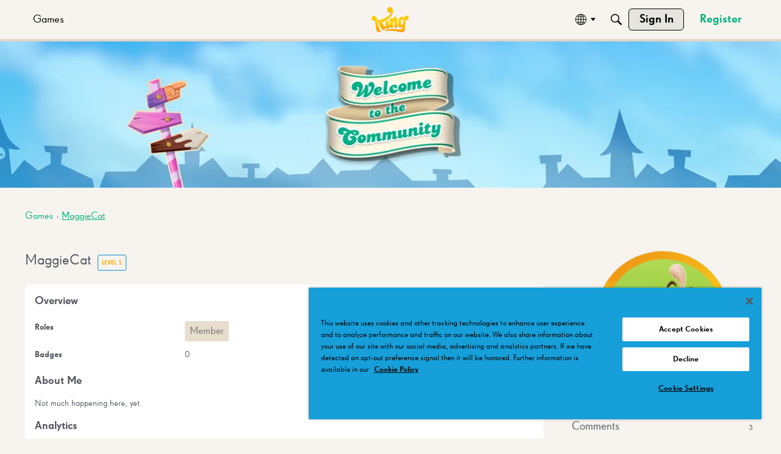

--- FILE ---
content_type: application/x-javascript
request_url: https://cdn-ukwest.onetrust.com/consent/70a7b71d-9be2-4563-aa6b-87e8bb4b15ec/019ae938-e74a-7a20-a2d6-128318092ae5/en.json
body_size: 21566
content:
{"DomainData":{"pccontinueWithoutAcceptText":"Continue without Accepting","pclifeSpanSecs":"A few seconds","pclifeSpanYrs":"Years","pclifeSpanWks":"Weeks","pclifeSpanYr":"Year","pclifeSpanWk":"Week","pccloseButtonType":"Icon","MainText":"Cookie Settings","MainInfoText":"When you visit our website, we store cookies on your browser to collect information. The information collected might relate to you, your preferences or your device, and is mostly used to make the site work as you expect it to and to provide a more personalized web experience. However, you can choose not to allow certain types of cookies, which may impact your experience of the site and the services we are able to offer. Click on the different category headings to find out more and change our default settings according to your preference. You cannot opt-out of our First Party Strictly Necessary Cookies as they are deployed in order to ensure the proper functioning of our website (such as prompting the cookie banner and remembering your settings, to log into your account, to redirect you when you log out, etc.). For more information about the First and Third Party Cookies used please follow this link.","AboutText":"More information","AboutCookiesText":"Your Privacy","ConfirmText":"Allow All","AllowAllText":"Save Settings","CookiesUsedText":"Cookies used","CookiesDescText":"Description","AboutLink":"https://cookiepedia.co.uk/giving-consent-to-cookies","ActiveText":"Active","AlwaysActiveText":"Always Active","AlwaysInactiveText":"Always Inactive","PCShowAlwaysActiveToggle":true,"AlertNoticeText":"This website uses cookies and other tracking technologies to enhance user experience and to analyze performance and traffic on our website. We also share information about your use of our site with our social media, advertising and analytics partners. If we have detected an opt-out preference signal then it will be honored. Further information is available in our <a class=\"ot-cookie-policy-link\" href=https://www.king.com/cookies>Cookie Policy</a>","AlertCloseText":"Close","AlertMoreInfoText":"Cookie Settings","AlertMoreInfoTextDialog":"Cookie Settings, Opens the preference center dialog","CookieSettingButtonText":"Cookie Settings","AlertAllowCookiesText":"Accept Cookies","CloseShouldAcceptAllCookies":false,"LastReconsentDate":null,"BannerTitle":"","ForceConsent":false,"BannerPushesDownPage":false,"InactiveText":"Inactive","CookiesText":"Cookies","CategoriesText":"Cookie Subgroup","IsLifespanEnabled":false,"LifespanText":"Lifespan","VendorLevelOptOut":false,"HasScriptArchive":false,"BannerPosition":"bottom-right","PreferenceCenterPosition":"default","PreferenceCenterConfirmText":"Confirm My Choices","VendorListText":"List of IAB Vendors","ThirdPartyCookieListText":"Cookies Details","PreferenceCenterManagePreferencesText":" Manage Consent Preferences","PreferenceCenterMoreInfoScreenReader":"Opens in a new Tab","CookieListTitle":"Cookie List","CookieListDescription":"A cookie is a small piece of data (text file) that a website – when visited by a user – asks your browser to store on your device in order to remember information about you, such as your language preference or login information. Those cookies are set by us and called first-party cookies. We also use third-party cookies – which are cookies from a domain different than the domain of the website you are visiting – for our advertising and marketing efforts. More specifically, we use cookies and other tracking technologies for the following purposes:","Groups":[{"ShowInPopup":true,"ShowInPopupNonIAB":true,"ShowSDKListLink":true,"Order":"1","OptanonGroupId":"C0001","Parent":"","ShowSubgroup":true,"ShowSubGroupDescription":true,"ShowSubgroupToggle":false,"AlwaysShowCategory":false,"GroupDescription":"<p>\nThese cookies are necessary for the website to function and provide important functionality and cannot be switched off in our systems. They are usually only set in response to actions made by you which amount to a request for services, such as setting your privacy preferences, logging in or filling in forms.\n</p>\n<p>\nYou can set your browser to block or alert you about these cookies, but some parts of the site will not then work. \n</p>","GroupDescriptionOTT":"<p>\nThese cookies are necessary for the website to function and provide important functionality and cannot be switched off in our systems. They are usually only set in response to actions made by you which amount to a request for services, such as setting your privacy preferences, logging in or filling in forms.\n</p>\n<p>\nYou can set your browser to block or alert you about these cookies, but some parts of the site will not then work. \n</p>","GroupNameMobile":"Strictly Necessary Cookies","GroupNameOTT":"Strictly Necessary Cookies","GroupName":"Strictly Necessary Cookies","IsIabPurpose":false,"GeneralVendorsIds":[],"FirstPartyCookies":[{"id":"019139a4-bb53-74c8-bb80-066d52116b41","Name":"_cfuvid","Host":"community.king.com","IsSession":true,"Length":"0","description":"The _cfuvid cookie is used by Cloudflare to distinguish individual users who share the same IP address for the purpose of enforcing rate limiting rules.","thirdPartyDescription":null,"patternKey":null,"thirdPartyKey":"","firstPartyKey":null,"DurationType":1,"category":null,"isThirdParty":false},{"id":"f064c7dc-a915-4571-8d28-3492273353f3","Name":"sess","Host":"www.king.com","IsSession":true,"Length":"0","description":"This cookie contains a single non-unique value: \"1\" - it is used by the platform to test whether a browser is configured to accept cookies from AppNexus.","thirdPartyDescription":null,"patternKey":null,"thirdPartyKey":"","firstPartyKey":"Cookiesess","DurationType":1,"category":null,"isThirdParty":false},{"id":"01944db6-0433-73fd-8b7a-7c2b3b5769dd","Name":"GCLB","Host":"king.com","IsSession":false,"Length":"0","description":"This cookie is used to ensure that server traffic is directed to the same server in all browsing sessions to maintain a consistent user experience.","thirdPartyDescription":null,"patternKey":null,"thirdPartyKey":"","firstPartyKey":"CookieGCLB","DurationType":1,"category":null,"isThirdParty":false},{"id":"7fd74de6-335e-44d0-bd90-ef44c75bcf8e","Name":"sessioncookie-fe","Host":"store.king.com","IsSession":true,"Length":"0","description":"","thirdPartyDescription":null,"patternKey":null,"thirdPartyKey":null,"firstPartyKey":null,"DurationType":1,"category":null,"isThirdParty":false},{"id":"16c4c090-fb13-4548-9881-68d167afc75a","Name":"loginState","Host":"www.king.com","IsSession":false,"Length":"0","description":"","thirdPartyDescription":null,"patternKey":null,"thirdPartyKey":null,"firstPartyKey":null,"DurationType":1,"category":null,"isThirdParty":false},{"id":"cc7dccd9-25b6-4999-b0f2-ef9332795c1d","Name":"OptanonConsent","Host":"king.com","IsSession":false,"Length":"364","description":"This cookie is set by the cookie compliance solution from OneTrust. It stores information about the categories of cookies the site uses and whether visitors have given or withdrawn consent for the use of each category. This enables site owners to prevent cookies in each category from being set in the users browser, when consent is not given. The cookie has a normal lifespan of one year, so that returning visitors to the site will have their preferences remembered. It contains no information that can identify the site visitor.","thirdPartyDescription":null,"patternKey":null,"thirdPartyKey":"","firstPartyKey":"CookieOptanonConsent","DurationType":1,"category":null,"isThirdParty":false},{"id":"ee777528-84cc-482b-a85b-35537cbe3710","Name":"redeemInfo","Host":"store.king.com","IsSession":true,"Length":"0","description":"","thirdPartyDescription":null,"patternKey":null,"thirdPartyKey":null,"firstPartyKey":null,"DurationType":1,"category":null,"isThirdParty":false},{"id":"3492a9ed-c041-437a-8ed4-a8cb2004fd68","Name":"bm_mi","Host":"king.com","IsSession":false,"Length":"0","description":"This cookie is associated with Akamai. It is used to analyse traffic to determine if it is automated traffic generated by bots or a human user.","thirdPartyDescription":null,"patternKey":null,"thirdPartyKey":"","firstPartyKey":"Cookiebm_mi","DurationType":1,"category":null,"isThirdParty":false},{"id":"3db1b612-a67b-47f7-a4b2-8dfd41bbfdef","Name":"eupubconsent","Host":"king.com","IsSession":false,"Length":"2914189","description":"This cookie is used by the IAB Europe Transparency & Consent Framework to store the user's consent to the data collection Purposes. The cookie holds an encrypted consent string that vendors participating in the framework can read and determine the user's consent. ","thirdPartyDescription":null,"patternKey":null,"thirdPartyKey":"","firstPartyKey":"Cookieeupubconsent","DurationType":1,"category":null,"isThirdParty":false},{"id":"252d6276-1c04-4b8a-ae27-97d242fd3cff","Name":"SessionKey","Host":"store.king.com","IsSession":false,"Length":"1","description":"","thirdPartyDescription":null,"patternKey":null,"thirdPartyKey":null,"firstPartyKey":null,"DurationType":1,"category":null,"isThirdParty":false},{"id":"b039149c-d553-48bd-9e16-6087ec0886d9","Name":"feedback-triggered","Host":"community.king.com","IsSession":true,"Length":"0","description":"","thirdPartyDescription":"","patternKey":null,"thirdPartyKey":null,"firstPartyKey":null,"DurationType":1,"category":null,"isThirdParty":false},{"id":"97bff3df-d989-4cf9-bad1-f2691dca84b1","Name":"OptanonAlertBoxClosed","Host":"community.king.com","IsSession":false,"Length":"364","description":"This cookie is set by websites using certain versions of the cookie law compliance solution from OneTrust.  It is set after visitors have seen a cookie information notice and in some cases only when they actively close the notice down.  It enables the website not to show the message more than once to a user.  The cookie has a one year lifespan and contains no personal information.","thirdPartyDescription":null,"patternKey":null,"thirdPartyKey":"","firstPartyKey":"CookieOptanonAlertBoxClosed","DurationType":1,"category":null,"isThirdParty":false},{"id":"e289d664-d20d-4a14-b8fa-ba679427cd3f","Name":"feedback-session-init-time","Host":"community.king.com","IsSession":true,"Length":"0","description":"","thirdPartyDescription":"","patternKey":null,"thirdPartyKey":null,"firstPartyKey":null,"DurationType":1,"category":null,"isThirdParty":false},{"id":"dcc0db6b-a0bf-417b-9774-c4c9445db610","Name":"IsUserLoggedIn","Host":"store.king.com","IsSession":false,"Length":"1","description":"","thirdPartyDescription":null,"patternKey":null,"thirdPartyKey":null,"firstPartyKey":null,"DurationType":1,"category":null,"isThirdParty":false},{"id":"01944db6-0433-7d2f-84ae-8e2e4bb694ac","Name":"GCLB","Host":"www.king.com","IsSession":false,"Length":"0","description":"This cookie is used to ensure that server traffic is directed to the same server in all browsing sessions to maintain a consistent user experience.","thirdPartyDescription":null,"patternKey":null,"thirdPartyKey":"","firstPartyKey":"CookieGCLB","DurationType":1,"category":null,"isThirdParty":false},{"id":"ad7a38e5-5944-4ac7-b6bb-7db251696049","Name":"_abck","Host":"king.com","IsSession":false,"Length":"364","description":"","thirdPartyDescription":null,"patternKey":null,"thirdPartyKey":"","firstPartyKey":null,"DurationType":1,"category":null,"isThirdParty":false},{"id":"0ff912ea-96ef-4599-9d21-50e64179836e","Name":"feedback-trigger-enough-clicks","Host":"community.king.com","IsSession":true,"Length":"0","description":"","thirdPartyDescription":"","patternKey":null,"thirdPartyKey":null,"firstPartyKey":null,"DurationType":1,"category":null,"isThirdParty":false},{"id":"9b619490-3e68-4034-8079-92eb23fa7f4e","Name":"bm_sz","Host":"king.com","IsSession":false,"Length":"0","description":"","thirdPartyDescription":null,"patternKey":null,"thirdPartyKey":"","firstPartyKey":null,"DurationType":1,"category":null,"isThirdParty":false},{"id":"a604787b-3ecd-4919-a39a-621b20826e7a","Name":"ak_bmsc","Host":"king.com","IsSession":false,"Length":"0","description":"This cookie is associated with Akamai and is used to differentiate between traffic from humans and bots.","thirdPartyDescription":null,"patternKey":null,"thirdPartyKey":"","firstPartyKey":"Cookieak_bmsc","DurationType":1,"category":null,"isThirdParty":false},{"id":"99e51a9b-b783-4f92-8ea9-3a6a2f06405d","Name":"GCLB","Host":"soporto.king.com","IsSession":false,"Length":"0","description":"This cookie is used to ensure that server traffic is directed to the same server in all browsing sessions to maintain a consistent user experience.","thirdPartyDescription":null,"patternKey":null,"thirdPartyKey":"","firstPartyKey":null,"DurationType":1,"category":null,"isThirdParty":false},{"id":"191012b7-3a43-4aca-a050-288ace24ee58","Name":"feedback-trigger-enough-time","Host":"community.king.com","IsSession":true,"Length":"0","description":"","thirdPartyDescription":"","patternKey":null,"thirdPartyKey":null,"firstPartyKey":null,"DurationType":1,"category":null,"isThirdParty":false},{"id":"a95ccabe-30fc-454e-9c41-bcbfbdc73a4d","Name":"user","Host":"www.king.com","IsSession":false,"Length":"0","description":"","thirdPartyDescription":null,"patternKey":null,"thirdPartyKey":null,"firstPartyKey":null,"DurationType":1,"category":null,"isThirdParty":false},{"id":"6814d890-536c-4a3e-9dcc-8a11dc88e50e","Name":"feedback-trigger-popup-time","Host":"community.king.com","IsSession":true,"Length":"0","description":"","thirdPartyDescription":"","patternKey":null,"thirdPartyKey":null,"firstPartyKey":null,"DurationType":1,"category":null,"isThirdParty":false},{"id":"1ec7e2f7-f6a0-4073-8a51-0b38b2df6cf1","Name":"version","Host":"www.king.com","IsSession":true,"Length":"0","description":"","thirdPartyDescription":null,"patternKey":null,"thirdPartyKey":null,"firstPartyKey":null,"DurationType":1,"category":null,"isThirdParty":false},{"id":"a226c50c-8cf4-4b43-8746-8391acc672ed","Name":"OptanonAlertBoxClosed","Host":"king.com","IsSession":false,"Length":"364","description":"This cookie is set by websites using certain versions of the cookie law compliance solution from OneTrust.  It is set after visitors have seen a cookie information notice and in some cases only when they actively close the notice down.  It enables the website not to show the message more than once to a user.  The cookie has a one year lifespan and contains no personal information.","thirdPartyDescription":null,"patternKey":null,"thirdPartyKey":"","firstPartyKey":"CookieOptanonAlertBoxClosed","DurationType":1,"category":null,"isThirdParty":false},{"id":"01944dd7-5aea-7bb5-8a3c-b5eeb79cb17a","Name":"PLAY_SESSION","Host":"careers.king.com","IsSession":true,"Length":"0","description":"This cookie is used to maintain an anonymous user session by the server.","thirdPartyDescription":null,"patternKey":null,"thirdPartyKey":"","firstPartyKey":"CookiePLAY_SESSION","DurationType":1,"category":null,"isThirdParty":false},{"id":"1c449100-9c88-4245-b967-dd1ba66e1b7e","Name":"feedback-trigger-clicks-count","Host":"community.king.com","IsSession":true,"Length":"0","description":"","thirdPartyDescription":"","patternKey":null,"thirdPartyKey":null,"firstPartyKey":null,"DurationType":1,"category":null,"isThirdParty":false},{"id":"426c01d6-9933-482b-bc99-53274258ba78","Name":"feedback-clicked","Host":"community.king.com","IsSession":true,"Length":"0","description":"","thirdPartyDescription":"","patternKey":null,"thirdPartyKey":null,"firstPartyKey":null,"DurationType":1,"category":null,"isThirdParty":false},{"id":"808f1fd2-6ad1-47e4-ba7c-f8da45547c2f","Name":"cf_use_ob","Host":"community.king.com","IsSession":false,"Length":"0","description":"This cookie is associated with sites using CloudFlare.  It is used to improve page load times and to override any security restrictions based on the visitors IP address.  It does not contain any user identification information. ","thirdPartyDescription":null,"patternKey":null,"thirdPartyKey":"","firstPartyKey":"Cookiecf_use_ob","DurationType":1,"category":null,"isThirdParty":false},{"id":"a882621b-98b2-4a29-9e1c-97e24832247e","Name":"session","Host":"www.king.com","IsSession":false,"Length":"0","description":"","thirdPartyDescription":null,"patternKey":null,"thirdPartyKey":null,"firstPartyKey":null,"DurationType":1,"category":null,"isThirdParty":false},{"id":"1eae7ba8-8f97-46a5-80d4-5f5bd7057c02","Name":"GCLB","Host":"store.king.com","IsSession":false,"Length":"0","description":"This cookie is used to ensure that server traffic is directed to the same server in all browsing sessions to maintain a consistent user experience.","thirdPartyDescription":null,"patternKey":null,"thirdPartyKey":"","firstPartyKey":null,"DurationType":1,"category":null,"isThirdParty":false},{"id":"47129685-fdbb-4753-b8c0-5519550fa004","Name":"cf_chl_cc_","Host":"community.king.com","IsSession":true,"Length":"0","description":"cf_chl_cc_","thirdPartyDescription":"cf_chl_cc_","patternKey":"cf_chl_cc_","thirdPartyKey":"Pattern|cf_chl_cc_","firstPartyKey":"Pattern|cf_chl_cc_","DurationType":1,"category":null,"isThirdParty":false},{"id":"615d17d8-9a90-4c47-baa7-e1c18f79cd51","Name":"bm_sv","Host":"king.com","IsSession":false,"Length":"0","description":"This cookie is associated with Akamai and is used to differentiate between traffic from humans and bots.","thirdPartyDescription":null,"patternKey":null,"thirdPartyKey":"","firstPartyKey":"Cookiebm_sv","DurationType":1,"category":null,"isThirdParty":false},{"id":"4bdb655a-fe93-4b28-a427-8a6d34ac17cb","Name":"__cfruid","Host":"community.king.com","IsSession":true,"Length":"0","description":"Cookie associated with sites using CloudFlare, used to identify trusted web traffic.","thirdPartyDescription":null,"patternKey":null,"thirdPartyKey":"","firstPartyKey":"Cookie__cfruid","DurationType":1,"category":null,"isThirdParty":false},{"id":"f90ebe4d-228e-4e4f-9cff-5df8ec13b5ed","Name":"userStates","Host":"www.king.com","IsSession":false,"Length":"0","description":"","thirdPartyDescription":null,"patternKey":null,"thirdPartyKey":null,"firstPartyKey":null,"DurationType":1,"category":null,"isThirdParty":false},{"id":"8ade6d37-37f9-4955-9a91-1c71309863f3","Name":"OptanonConsent","Host":"community.king.com","IsSession":false,"Length":"364","description":"This cookie is set by the cookie compliance solution from OneTrust. It stores information about the categories of cookies the site uses and whether visitors have given or withdrawn consent for the use of each category. This enables site owners to prevent cookies in each category from being set in the users browser, when consent is not given. The cookie has a normal lifespan of one year, so that returning visitors to the site will have their preferences remembered. It contains no information that can identify the site visitor.","thirdPartyDescription":null,"patternKey":null,"thirdPartyKey":"","firstPartyKey":"CookieOptanonConsent","DurationType":1,"category":null,"isThirdParty":false},{"id":"01944e79-1bce-7cbb-aecb-5cd4be6e42d5","Name":"GCLB","Host":"contenido.king.com","IsSession":false,"Length":"0","description":"This cookie is used to ensure that server traffic is directed to the same server in all browsing sessions to maintain a consistent user experience.","thirdPartyDescription":null,"patternKey":null,"thirdPartyKey":"","firstPartyKey":"CookieGCLB","DurationType":1,"category":null,"isThirdParty":false},{"id":"4eb4b687-3fb6-466c-8ef1-b65de9e85d1e","Name":"feedback-trigger-init-time","Host":"community.king.com","IsSession":true,"Length":"0","description":"","thirdPartyDescription":"","patternKey":null,"thirdPartyKey":null,"firstPartyKey":null,"DurationType":1,"category":null,"isThirdParty":false}],"Hosts":[{"HostName":"cdn-ukwest.onetrust.com","DisplayName":"cdn-ukwest.onetrust.com","HostId":"H81","Description":"","PrivacyPolicy":"","Cookies":[{"id":"b099d5cc-b34e-4d66-bdab-0ebade304e58","Name":"OptanonConsent","Host":"cdn-ukwest.onetrust.com","IsSession":false,"Length":"364","description":"This domain is associated with OneTrust, a privacy management software which helps organizations achieve compliance with global regulations. It is typically used to host JavaScript libraries necessary for the functioning of OneTrust's consent management platform.","thirdPartyDescription":"This domain is associated with OneTrust, a privacy management software which helps organizations achieve compliance with global regulations. It is typically used to host JavaScript libraries necessary for the functioning of OneTrust's consent management platform.","patternKey":null,"thirdPartyKey":"Cookie|cdn-ukwest.onetrust.com","firstPartyKey":"CookieOptanonConsent","DurationType":1,"category":null,"isThirdParty":false},{"id":"7cd69f82-00dd-47b8-b0a2-2bd37feb81c2","Name":"OptanonAlertBoxClosed","Host":"cdn-ukwest.onetrust.com","IsSession":false,"Length":"364","description":"This domain is associated with OneTrust, a privacy management software which helps organizations achieve compliance with global regulations. It is typically used to host JavaScript libraries necessary for the functioning of OneTrust's consent management platform.","thirdPartyDescription":"This domain is associated with OneTrust, a privacy management software which helps organizations achieve compliance with global regulations. It is typically used to host JavaScript libraries necessary for the functioning of OneTrust's consent management platform.","patternKey":null,"thirdPartyKey":"Cookie|cdn-ukwest.onetrust.com","firstPartyKey":"CookieOptanonAlertBoxClosed","DurationType":1,"category":null,"isThirdParty":false}]},{"HostName":" store.king.com","DisplayName":" store.king.com","HostId":"H85","Description":"","PrivacyPolicy":"","Cookies":[{"id":"31c89640-6aae-481b-91c7-5f8466a43524","Name":"GCLB","Host":" store.king.com","IsSession":false,"Length":"1","description":"Google Cloud Load Balancer","thirdPartyDescription":"","patternKey":null,"thirdPartyKey":null,"firstPartyKey":null,"DurationType":1,"category":null,"isThirdParty":false},{"id":"25bb9c78-3615-4265-9a51-f919b9988a91","Name":"recaptcha-ca-t","Host":" store.king.com","IsSession":true,"Length":"0","description":"Related to google recaptcha","thirdPartyDescription":"","patternKey":null,"thirdPartyKey":null,"firstPartyKey":null,"DurationType":1,"category":null,"isThirdParty":false}]},{"HostName":"onetrust.com","DisplayName":"onetrust.com","HostId":"H32","Description":"","PrivacyPolicy":"","Cookies":[{"id":"1fa292bf-e775-4d87-9061-e667b8e065f7","Name":"__cfduid","Host":"onetrust.com","IsSession":false,"Length":"30","description":"This domain is owned by OneTrust, a privacy management software which helps organizations achieve compliance with global regulations.","thirdPartyDescription":"This domain is owned by OneTrust, a privacy management software which helps organizations achieve compliance with global regulations.","patternKey":null,"thirdPartyKey":null,"firstPartyKey":null,"DurationType":1,"category":null,"isThirdParty":false}]},{"HostName":"community.king.com","DisplayName":"community.king.com","HostId":"H25","Description":"","PrivacyPolicy":"","Cookies":[{"id":"93a3c9ff-01d4-447f-9933-fe9d32f7e2a7","Name":"vf_node_ENDTX-tk","Host":"community.king.com","IsSession":true,"Length":"0","description":"","thirdPartyDescription":null,"patternKey":null,"thirdPartyKey":null,"firstPartyKey":null,"DurationType":1,"category":null,"isThirdParty":false},{"id":"efa36670-8ffa-45a7-8bc7-d29c4e9cc9ef","Name":"__vnf","Host":"community.king.com","IsSession":false,"Length":"365","description":"","thirdPartyDescription":null,"patternKey":null,"thirdPartyKey":null,"firstPartyKey":null,"DurationType":365,"category":null,"isThirdParty":false},{"id":"2dd3adb9-f047-4a1c-8b9a-7b0be3096ea1","Name":"vf_node_ENDTX","Host":"community.king.com","IsSession":false,"Length":"30","description":"","thirdPartyDescription":null,"patternKey":null,"thirdPartyKey":null,"firstPartyKey":null,"DurationType":30,"category":null,"isThirdParty":false},{"id":"51be2f26-a541-41f3-aab6-d9e9945fa7e9","Name":"vfo_s","Host":"community.king.com","IsSession":false,"Length":"29","description":"","thirdPartyDescription":null,"patternKey":null,"thirdPartyKey":null,"firstPartyKey":null,"DurationType":1,"category":null,"isThirdParty":false}]}],"PurposeId":"50D65EB4-9C03-46DC-8818-BB35149C7DD9","CustomGroupId":"C0001","GroupId":"34ecbf4a-3676-47d5-a668-6e303d5bce79","Status":"always active","IsDntEnabled":false,"Type":"COOKIE","DescriptionLegal":"","IabIllustrations":[],"HasLegIntOptOut":false,"HasConsentOptOut":true,"IsGpcEnabled":false,"VendorServices":null,"TrackingTech":null},{"ShowInPopup":true,"ShowInPopupNonIAB":true,"ShowSDKListLink":true,"Order":"2","OptanonGroupId":"C0003","Parent":"","ShowSubgroup":true,"ShowSubGroupDescription":true,"ShowSubgroupToggle":false,"AlwaysShowCategory":false,"GroupDescription":"<p>\nThese cookies enable the website to provide enhanced functionality and personalisation. They may be set by us or by third party providers whose services we have added to our pages.\n</p>\n<p>\nIf you do not allow these cookies, then some or all of these services may not function properly.\n<p>","GroupDescriptionOTT":"<p>\nThese cookies enable the website to provide enhanced functionality and personalisation. They may be set by us or by third party providers whose services we have added to our pages.\n</p>\n<p>\nIf you do not allow these cookies, then some or all of these services may not function properly.\n<p>","GroupNameMobile":"Functional Cookies","GroupNameOTT":"Functional Cookies","GroupName":"Functional Cookies","IsIabPurpose":false,"GeneralVendorsIds":[],"FirstPartyCookies":[{"id":"3a7df9a2-b7b2-43db-9fc4-c846b69dfcae","Name":"sess","Host":"king.com","IsSession":false,"Length":"363","description":"This cookie contains a single non-unique value: \"1\" - it is used by the platform to test whether a browser is configured to accept cookies from AppNexus.","thirdPartyDescription":null,"patternKey":null,"thirdPartyKey":"","firstPartyKey":"Cookiesess","DurationType":1,"category":null,"isThirdParty":false},{"id":"f265689d-c35e-4cb6-9829-0b941d0974d6","Name":"sess","Host":"soporto.king.com","IsSession":true,"Length":"0","description":"","thirdPartyDescription":null,"patternKey":null,"thirdPartyKey":null,"firstPartyKey":null,"DurationType":1,"category":null,"isThirdParty":false},{"id":"01944de4-0adc-740b-bf25-c6a0399d0d64","Name":"VISITED_LANG","Host":"careers.king.com","IsSession":false,"Length":"364","description":"This cookie name VISITED_LANG is used to remember the language preference (e.g., en, fr) that the candidate selects on a career site, and is only applicable if using multiple language sites.","thirdPartyDescription":null,"patternKey":null,"thirdPartyKey":"","firstPartyKey":"CookieVISITED_LANG","DurationType":1,"category":null,"isThirdParty":false},{"id":"01944de4-0adc-7015-9750-c16922e709a0","Name":"VISITED_COUNTRY","Host":"careers.king.com","IsSession":false,"Length":"364","description":"This cookie name VISITED_COUNTRY is used to remember the country that the candidate chooses if they're not automatically redirected to a language subtenant.","thirdPartyDescription":null,"patternKey":null,"thirdPartyKey":"","firstPartyKey":"CookieVISITED_COUNTRY","DurationType":1,"category":null,"isThirdParty":false},{"id":"af1e6b42-75fe-4167-ac8d-73ada6489dd7","Name":"accounts","Host":"www.king.com","IsSession":false,"Length":"0","description":"Storing account name to enable quicker logins in the future","thirdPartyDescription":null,"patternKey":null,"thirdPartyKey":null,"firstPartyKey":null,"DurationType":1,"category":null,"isThirdParty":false}],"Hosts":[{"HostName":"accounts.google.com","DisplayName":"accounts.google.com","HostId":"H82","Description":"","PrivacyPolicy":"","Cookies":[{"id":"8bf536d2-3d5b-4ba8-bbc6-c23a533b787c","Name":"__Host-GAPS","Host":"accounts.google.com","IsSession":false,"Length":"729","description":"This domain is owned by Google. The main business activity is: User Accounts sub-domain. Cookies in this domain have lifespans between 1 month to 2 years.","thirdPartyDescription":"This domain is owned by Google. The main business activity is: User Accounts sub-domain. Cookies in this domain have lifespans between 1 month to 2 years.","patternKey":null,"thirdPartyKey":"Cookie|accounts.google.com","firstPartyKey":null,"DurationType":1,"category":null,"isThirdParty":false}]}],"PurposeId":"684F0E70-20AD-4C0C-806B-1BD6024A1CA8","CustomGroupId":"C0003","GroupId":"8d7721d5-eaed-42e3-b98f-22d8fb67d0f2","Status":"active","IsDntEnabled":false,"Type":"COOKIE","DescriptionLegal":"","IabIllustrations":[],"HasLegIntOptOut":false,"HasConsentOptOut":true,"IsGpcEnabled":true,"VendorServices":null,"TrackingTech":null},{"ShowInPopup":true,"ShowInPopupNonIAB":true,"ShowSDKListLink":true,"Order":"4","OptanonGroupId":"C0002","Parent":"","ShowSubgroup":true,"ShowSubGroupDescription":true,"ShowSubgroupToggle":false,"AlwaysShowCategory":false,"GroupDescription":"These cookies allow us to count visits and traffic sources so we can measure and improve the performance of our site. They help us to know which pages are the most and least popular and see how visitors move around the site.    All information these cookies collect is aggregated and therefore anonymous. If you do not allow these cookies we will not know when you have visited our site, and will not be able to monitor its performance.","GroupDescriptionOTT":"These cookies allow us to count visits and traffic sources so we can measure and improve the performance of our site. They help us to know which pages are the most and least popular and see how visitors move around the site.    All information these cookies collect is aggregated and therefore anonymous. If you do not allow these cookies we will not know when you have visited our site, and will not be able to monitor its performance.","GroupNameMobile":"Performance Cookies","GroupNameOTT":"Performance Cookies","GroupName":"Performance Cookies","IsIabPurpose":false,"GeneralVendorsIds":[],"FirstPartyCookies":[{"id":"01944dd7-5aea-75a2-9c31-a8861a8737a3","Name":"Per_UniqueID","Host":"careers.king.com","IsSession":false,"Length":"364","description":"This cookie name is associated with CONTENTSQUARE and other third-party services which is used to remember personalization across sessions for job recommendations based on browsing history and specified interests, and to measure and understand how visitors use the site, including tracking user activity, pages visited, and links clicked.","thirdPartyDescription":null,"patternKey":null,"thirdPartyKey":"","firstPartyKey":"CookiePer_UniqueID","DurationType":1,"category":null,"isThirdParty":false},{"id":"01944db6-0433-7e6b-b8b5-3b60173d29dd","Name":"_gax","Host":"king.com","IsSession":false,"Length":"399","description":"This cookie is used to distinguish unique users by assigning a randomly generated number as a client identifier.","thirdPartyDescription":"This cookie is used to distinguish unique users by assigning a randomly generated number as a client identifier.","patternKey":"_ga","thirdPartyKey":"Pattern|_ga","firstPartyKey":"Pattern|_ga","DurationType":1,"category":null,"isThirdParty":false},{"id":"ae19c5c6-5417-444a-b50a-a5020d2fe90f","Name":"_gclxxxx","Host":"king.com","IsSession":false,"Length":"89","description":"Google conversion tracking cookie","thirdPartyDescription":"Google conversion tracking cookie","patternKey":"_gclxxxx","thirdPartyKey":"Pattern|_gclxxxx","firstPartyKey":"Pattern|_gclxxxx","DurationType":1,"category":null,"isThirdParty":false},{"id":"aad67ccb-57fb-487f-b9f2-ec3b9df4d107","Name":"_gat_UA-3538784-3","Host":"king.com","IsSession":false,"Length":"0","description":"This is a pattern type cookie set by Google Analytics, where the pattern element on the name contains the unique identity number of the account or website it relates to. It appears to be a variation of the _gat cookie which is used to limit the amount of data recorded by Google on high traffic volume websites.","thirdPartyDescription":"This is a pattern type cookie set by Google Analytics, where the pattern element on the name contains the unique identity number of the account or website it relates to. It appears to be a variation of the _gat cookie which is used to limit the amount of data recorded by Google on high traffic volume websites.","patternKey":"_gat_UA-","thirdPartyKey":"Pattern|_gat_UA-","firstPartyKey":"Pattern|_gat_UA-","DurationType":1,"category":null,"isThirdParty":false},{"id":"6f8b3af7-f743-4547-99b7-b9fae6bbce59","Name":"_ga_xxxxxxxxxx","Host":"king.com","IsSession":false,"Length":"399","description":"To generate statistical data on how the visitor uses the Service","thirdPartyDescription":"To generate statistical data on how the visitor uses the Service","patternKey":"_ga","thirdPartyKey":"Pattern|_ga","firstPartyKey":"Pattern|_ga","DurationType":1,"category":null,"isThirdParty":false},{"id":"baae81b6-832a-44ae-8014-a8b1c9989758","Name":"_clsk","Host":"king.com","IsSession":false,"Length":"0","description":"Used by Microsoft Clarity to connect multiple page views by a user into a single Clarity session recording.","thirdPartyDescription":null,"patternKey":null,"thirdPartyKey":"","firstPartyKey":"Cookie_clsk","DurationType":1,"category":null,"isThirdParty":false},{"id":"0c0d4650-ca9e-4bb4-ab84-cf519aa87c87","Name":"_gat","Host":"king.com","IsSession":false,"Length":"0","description":"This cookie name is associated with Google Universal Analytics, according to documentation it is used to throttle the request rate - limiting the collection of data on high traffic sites. It expires after 10 minutes._ga","thirdPartyDescription":"_ga","patternKey":"_ga","thirdPartyKey":"Pattern|_ga","firstPartyKey":"Cookie_gat,Pattern|_ga","DurationType":1,"category":null,"isThirdParty":false},{"id":"c48b3237-befb-41bf-af50-cae5396a1e42","Name":"_gid","Host":"king.com","IsSession":false,"Length":"0","description":"This cookie name is associated with Google Universal Analytics. This appears to be a new cookie and as of Spring 2017 no information is available from Google.  It appears to store and update a unique value for each page visited.Used to distinguish users by Google Analytics – third-party analytics cookies: google analytics for statistical purposes. Type of data processed: IP addresses. To maximize the privacy of users / visitors, we use the “masking IP” feature, which imposes on the system the darkening of the last 8 digits of the IP address of the user / visitor before any type of processing is performed, making in fact the analyzed Purpose: to collect information, in aggregate form, on the number of users and on how they visit our site, to process statistics.","thirdPartyDescription":"Used to distinguish users by Google Analytics – third-party analytics cookies: google analytics for statistical purposes. Type of data processed: IP addresses. To maximize the privacy of users / visitors, we use the “masking IP” feature, which imposes on the system the darkening of the last 8 digits of the IP address of the user / visitor before any type of processing is performed, making in fact the analyzed Purpose: to collect information, in aggregate form, on the number of users and on how they visit our site, to process statistics.","patternKey":"_gid","thirdPartyKey":"Pattern|_gid","firstPartyKey":"Cookie_gid,Pattern|_gid","DurationType":1,"category":null,"isThirdParty":false},{"id":"a5d9f8ae-4318-41fa-9f86-3dfc5af0e4be","Name":"client","Host":"www.king.com","IsSession":false,"Length":"0","description":"","thirdPartyDescription":null,"patternKey":null,"thirdPartyKey":null,"firstPartyKey":null,"DurationType":1,"category":null,"isThirdParty":false},{"id":"46af9bb0-3a41-448e-801f-a39f83bdfa5a","Name":"_gat_UA-nnnnnnn-nn","Host":"king.com","IsSession":false,"Length":"0","description":"This is a pattern type cookie set by Google Analytics, where the pattern element on the name contains the unique identity number of the account or website it relates to. It appears to be a variation of the _gat cookie which is used to limit the amount of data recorded by Google on high traffic volume websites.","thirdPartyDescription":"This is a pattern type cookie set by Google Analytics, where the pattern element on the name contains the unique identity number of the account or website it relates to. It appears to be a variation of the _gat cookie which is used to limit the amount of data recorded by Google on high traffic volume websites.","patternKey":"_gat_UA-","thirdPartyKey":"Pattern|_gat_UA-","firstPartyKey":"Pattern|_gat_UA-","DurationType":1,"category":null,"isThirdParty":false},{"id":"01944dd7-5aea-7082-890c-161d06964726","Name":"ext_trk","Host":"careers.king.com","IsSession":true,"Length":"0","description":"This cookie name 'ext_trk' is used to track external apply tracking parameters in case of redirect to ATS and send source information to the ATS for job recommendations and personalization across sessions.","thirdPartyDescription":null,"patternKey":null,"thirdPartyKey":"","firstPartyKey":"Cookieext_trk","DurationType":1,"category":null,"isThirdParty":false}],"Hosts":[{"HostName":"careers.king.com","DisplayName":"careers.king.com","HostId":"H43","Description":"","PrivacyPolicy":"","Cookies":[{"id":"d2dcc05e-73dd-4c5f-ae52-fe88b783a878","Name":"_CEFT","Host":"careers.king.com","IsSession":true,"Length":"0","description":"","thirdPartyDescription":null,"patternKey":null,"thirdPartyKey":null,"firstPartyKey":null,"DurationType":1,"category":null,"isThirdParty":false}]}],"PurposeId":"AA1E95CF-6046-4CD0-BDD2-01935F03D6D6","CustomGroupId":"C0002","GroupId":"6fe585ec-053c-41c9-b9df-a733dcc02168","Status":"active","IsDntEnabled":false,"Type":"COOKIE","DescriptionLegal":"","IabIllustrations":[],"HasLegIntOptOut":false,"HasConsentOptOut":true,"IsGpcEnabled":true,"VendorServices":null,"TrackingTech":null},{"ShowInPopup":false,"ShowInPopupNonIAB":true,"ShowSDKListLink":true,"Order":"6","OptanonGroupId":"C0009","Parent":"","ShowSubgroup":true,"ShowSubGroupDescription":true,"ShowSubgroupToggle":false,"AlwaysShowCategory":false,"GroupDescription":"Your data can be used by IronSource to show you personalized ads. IronSource do not participate in the Transparency and Consent Framework so you must set your preferences for IronSource separately, using this toggle.\n\nIronSource may: store and/or access information on a device; deliver personalized ads and content, carry out ad and content measurement, audience insights and product development; technically deliver ads or content, in order to show you such ads. ","GroupDescriptionOTT":"Your data can be used by IronSource to show you personalized ads. IronSource do not participate in the Transparency and Consent Framework so you must set your preferences for IronSource separately, using this toggle.\n\nIronSource may: store and/or access information on a device; deliver personalized ads and content, carry out ad and content measurement, audience insights and product development; technically deliver ads or content, in order to show you such ads. ","GroupNameMobile":"IronSource Ads","GroupNameOTT":"IronSource Ads","GroupName":"IronSource Ads","IsIabPurpose":false,"GeneralVendorsIds":[],"FirstPartyCookies":[],"Hosts":[],"PurposeId":"524C5964-2EE7-49C7-927C-7C13288D5584","CustomGroupId":"C0009","GroupId":"6ea28105-5b27-443b-b246-57726835a8e9","Status":"active","IsDntEnabled":false,"Type":"COOKIE","DescriptionLegal":"","IabIllustrations":[],"HasLegIntOptOut":false,"HasConsentOptOut":true,"IsGpcEnabled":true,"VendorServices":null,"TrackingTech":null},{"ShowInPopup":false,"ShowInPopupNonIAB":true,"ShowSDKListLink":true,"Order":"7","OptanonGroupId":"C0007","Parent":"","ShowSubgroup":true,"ShowSubGroupDescription":true,"ShowSubgroupToggle":false,"AlwaysShowCategory":false,"GroupDescription":"Your data can be used by Unity to show you personalised ads. Unity do not participate in the Transparency and Consent Framework so you must set your preferences for Unity separately, using this toggle.\n\nUnity may: store and/or access information on a device; deliver personalised ads and content, carry out ad and content measurement, audience insights and product development; technically deliver ads or content, in order to show you such ads.","GroupDescriptionOTT":"Your data can be used by Unity to show you personalised ads. Unity do not participate in the Transparency and Consent Framework so you must set your preferences for Unity separately, using this toggle.\n\nUnity may: store and/or access information on a device; deliver personalised ads and content, carry out ad and content measurement, audience insights and product development; technically deliver ads or content, in order to show you such ads.","GroupNameMobile":"Unity Ads","GroupNameOTT":"Unity Ads","GroupName":"Unity Ads","IsIabPurpose":false,"GeneralVendorsIds":[],"FirstPartyCookies":[],"Hosts":[],"PurposeId":"B39EB68F-7E08-4F38-AF3C-FCA161DBC703","CustomGroupId":"C0007","GroupId":"e4bd69f5-c5f2-46cc-9f1b-359b9fb33c82","Status":"active","IsDntEnabled":false,"Type":"COOKIE","DescriptionLegal":"","IabIllustrations":[],"HasLegIntOptOut":false,"HasConsentOptOut":true,"IsGpcEnabled":true,"VendorServices":null,"TrackingTech":null},{"ShowInPopup":false,"ShowInPopupNonIAB":true,"ShowSDKListLink":true,"Order":"8","OptanonGroupId":"C0011","Parent":"","ShowSubgroup":true,"ShowSubGroupDescription":true,"ShowSubgroupToggle":false,"AlwaysShowCategory":false,"GroupDescription":"Your data can be used by Vungle to show you personalized ads. Vungle does not participate in the Transparency and Consent Framework so you must set your preferences for Vungle separately, using this toggle.\n\nVungle may: store and/or access information on a device; deliver personalized ads and content, carry out ad and content measurement, audience insights and product development; technically deliver ads or content, in order to show you such ads. ","GroupDescriptionOTT":"Your data can be used by Vungle to show you personalized ads. Vungle does not participate in the Transparency and Consent Framework so you must set your preferences for Vungle separately, using this toggle.\n\nVungle may: store and/or access information on a device; deliver personalized ads and content, carry out ad and content measurement, audience insights and product development; technically deliver ads or content, in order to show you such ads. ","GroupNameMobile":"Vungle Ads","GroupNameOTT":"Vungle Ads","GroupName":"Vungle Ads","IsIabPurpose":false,"GeneralVendorsIds":[],"FirstPartyCookies":[],"Hosts":[],"PurposeId":"074A49E9-C49A-42DD-B2EE-1503C8199E9C","CustomGroupId":"C0011","GroupId":"0741b747-9142-4730-93f7-e64c9b48348b","Status":"active","IsDntEnabled":false,"Type":"COOKIE","DescriptionLegal":"","IabIllustrations":[],"HasLegIntOptOut":false,"HasConsentOptOut":true,"IsGpcEnabled":true,"VendorServices":null,"TrackingTech":null},{"ShowInPopup":true,"ShowInPopupNonIAB":true,"ShowSDKListLink":true,"Order":"9","OptanonGroupId":"WEBAN","Parent":"","ShowSubgroup":true,"ShowSubGroupDescription":true,"ShowSubgroupToggle":false,"AlwaysShowCategory":false,"GroupDescription":"<p>\nThese cookies allow us to count visits and traffic sources so we can measure and improve the performance of our site. They help us to know which pages are the most and least popular and see how visitors move around the site.\n</p>\n<p>\nAll information these cookies collect is aggregated and therefore anonymous. If you do not allow these cookies we will not know when you have visited our site, and will not be able to monitor its performance.\n</p>","GroupDescriptionOTT":"<p>\nThese cookies allow us to count visits and traffic sources so we can measure and improve the performance of our site. They help us to know which pages are the most and least popular and see how visitors move around the site.\n</p>\n<p>\nAll information these cookies collect is aggregated and therefore anonymous. If you do not allow these cookies we will not know when you have visited our site, and will not be able to monitor its performance.\n</p>","GroupNameMobile":"Web Analytics Cookies","GroupNameOTT":"Web Analytics Cookies","GroupName":"Web Analytics Cookies","IsIabPurpose":false,"GeneralVendorsIds":[],"FirstPartyCookies":[{"id":"471dc475-7f8e-41a8-ba86-301596abc174","Name":"_ga","Host":"king.com","IsSession":false,"Length":"730","description":"This cookie name is associated with Google Universal Analytics - which is a significant update to Google's more commonly used analytics service. This cookie is used to distinguish unique users by assigning a randomly generated number as a client identifier. It is included in each page request in a site and used to calculate visitor, session and campaign data for the sites analytics reports.  By default it is set to expire after 2 years, although this is customisable by website owners.","thirdPartyDescription":"_ga","patternKey":"_ga","thirdPartyKey":"Pattern|_ga","firstPartyKey":"Cookie_ga,Pattern|_ga","DurationType":1,"category":null,"isThirdParty":false}],"Hosts":[{"HostName":"onetrust.com","DisplayName":"onetrust.com","HostId":"H32","Description":"","PrivacyPolicy":"","Cookies":[{"id":"451a774b-ac0b-4b2b-986c-18a99b8e6517","Name":"apt.sid","Host":"onetrust.com","IsSession":true,"Length":"0","description":"This is a PX Cookie from Gainsight. It collects aggregated information of your session, such as your browsing time, access metrics (open, forwards, clicks), timestamp for your activity, and application usage history. It expires after each session ends. You can find more information below in the subsection “The use of Gainsight services ”.","thirdPartyDescription":"","patternKey":null,"thirdPartyKey":null,"firstPartyKey":null,"DurationType":1,"category":null,"isThirdParty":false},{"id":"b5a21016-eac4-4187-a493-cd9b517fbc4b","Name":"apt.uid","Host":"onetrust.com","IsSession":false,"Length":"365","description":"This is a PX Cookie from Gainsight. It aggregates the information collected from each session in a single reference based on your Tenant GUID. This information is used to provide customized services based in the experience you have using our application as well as to improve your usage of our product. You can find more information below in the subsection “The use of Gainsight services”.","thirdPartyDescription":"","patternKey":null,"thirdPartyKey":null,"firstPartyKey":null,"DurationType":1,"category":null,"isThirdParty":false}]},{"HostName":"www.king.com","DisplayName":"www.king.com","HostId":"H65","Description":"","PrivacyPolicy":"","Cookies":[{"id":"fb01bda1-ce93-4fd9-b411-b7864665f547","Name":"_gat_UA-3538784-3","Host":"www.king.com","IsSession":true,"Length":"0","description":"","thirdPartyDescription":null,"patternKey":null,"thirdPartyKey":null,"firstPartyKey":null,"DurationType":1,"category":null,"isThirdParty":false},{"id":"74860191-6281-4f19-9cfa-6430abf9bbc4","Name":"_gid","Host":"www.king.com","IsSession":false,"Length":"1","description":"This cookie name is associated with Google Universal Analytics. This appears to be a new cookie and as of Spring 2017 no information is available from Google.  It appears to store and update a unique value for each page visited.","thirdPartyDescription":"","patternKey":null,"thirdPartyKey":null,"firstPartyKey":null,"DurationType":1,"category":null,"isThirdParty":false},{"id":"e502aad0-2a55-4443-8cbb-b27658488688","Name":"_ga","Host":"www.king.com","IsSession":false,"Length":"730","description":"This cookie name is associated with Google Universal Analytics - which is a significant update to Google's more commonly used analytics service. This cookie is used to distinguish unique users by assigning a randomly generated number as a client identifier. It is included in each page request in a site and used to calculate visitor, session and campaign data for the sites analytics reports.  By default it is set to expire after 2 years, although this is customisable by website owners.","thirdPartyDescription":"","patternKey":null,"thirdPartyKey":null,"firstPartyKey":null,"DurationType":1,"category":null,"isThirdParty":false}]},{"HostName":"rebelriders.com","DisplayName":"rebelriders.com","HostId":"H75","Description":"","PrivacyPolicy":"","Cookies":[{"id":"7aa18776-439f-4e38-8f26-9ab8aac35540","Name":"_ga","Host":"rebelriders.com","IsSession":false,"Length":"730","description":"This cookie name is associated with Google Universal Analytics - which is a significant update to Google's more commonly used analytics service. This cookie is used to distinguish unique users by assigning a randomly generated number as a client identifier. It is included in each page request in a site and used to calculate visitor, session and campaign data for the sites analytics reports.  By default it is set to expire after 2 years, although this is customisable by website owners.","thirdPartyDescription":null,"patternKey":null,"thirdPartyKey":null,"firstPartyKey":null,"DurationType":1,"category":null,"isThirdParty":false},{"id":"45a7101f-d0f3-479a-b79c-87b9466dbd37","Name":"_ga_F8NK519SJ7","Host":"rebelriders.com","IsSession":false,"Length":"730","description":"","thirdPartyDescription":null,"patternKey":null,"thirdPartyKey":null,"firstPartyKey":null,"DurationType":1,"category":null,"isThirdParty":false}]},{"HostName":"careers.king.com","DisplayName":"careers.king.com","HostId":"H43","Description":"","PrivacyPolicy":"","Cookies":[{"id":"3a76de9a-8555-4365-9c42-099895596c67","Name":"_ga","Host":"careers.king.com","IsSession":false,"Length":"730","description":"","thirdPartyDescription":null,"patternKey":null,"thirdPartyKey":null,"firstPartyKey":null,"DurationType":1,"category":null,"isThirdParty":false},{"id":"cc6d9b8c-f748-4454-bc2a-55499c697370","Name":"_gat_gtag_UA_1338784_23","Host":"careers.king.com","IsSession":false,"Length":"0","description":"","thirdPartyDescription":null,"patternKey":null,"thirdPartyKey":null,"firstPartyKey":null,"DurationType":1,"category":null,"isThirdParty":false},{"id":"8f079a51-cb37-4f6c-bcfe-e6c6b0a90d1e","Name":"_gid","Host":"careers.king.com","IsSession":false,"Length":"1","description":"","thirdPartyDescription":null,"patternKey":null,"thirdPartyKey":null,"firstPartyKey":null,"DurationType":1,"category":null,"isThirdParty":false}]},{"HostName":"community.king.com","DisplayName":"community.king.com","HostId":"H25","Description":"","PrivacyPolicy":"","Cookies":[{"id":"35a40d26-a033-48b5-99e6-4d93c08991f3","Name":"_gat_gtag_UA_3538784_11","Host":"community.king.com","IsSession":false,"Length":"0","description":"","thirdPartyDescription":null,"patternKey":null,"thirdPartyKey":null,"firstPartyKey":null,"DurationType":1,"category":null,"isThirdParty":false},{"id":"957f446a-2f69-40b1-b34e-96d42769af3a","Name":"_ga","Host":"community.king.com","IsSession":false,"Length":"730","description":"","thirdPartyDescription":null,"patternKey":null,"thirdPartyKey":null,"firstPartyKey":null,"DurationType":1,"category":null,"isThirdParty":false},{"id":"9f47c57f-5a20-4a68-bc64-a888858ec8bc","Name":"_gid","Host":"community.king.com","IsSession":false,"Length":"1","description":"","thirdPartyDescription":null,"patternKey":null,"thirdPartyKey":null,"firstPartyKey":null,"DurationType":1,"category":null,"isThirdParty":false}]}],"PurposeId":"98A457FD-E4FE-49BF-9FF5-5AC244174289","CustomGroupId":"WEBAN","GroupId":"18f0de62-edf2-48b3-a45a-73b71d2188fc","Status":"active","IsDntEnabled":false,"Type":"COOKIE","DescriptionLegal":"","IabIllustrations":[],"HasLegIntOptOut":false,"HasConsentOptOut":true,"IsGpcEnabled":true,"VendorServices":null,"TrackingTech":null},{"ShowInPopup":false,"ShowInPopupNonIAB":true,"ShowSDKListLink":true,"Order":"10","OptanonGroupId":"C0010","Parent":"","ShowSubgroup":true,"ShowSubGroupDescription":true,"ShowSubgroupToggle":false,"AlwaysShowCategory":false,"GroupDescription":"<p>\nThese cookies may be set through our site by our advertising partners. They may be used by those companies to build a profile of your interests and show you relevant adverts on other sites.\n</p>\n<p>\nThey do not store directly personal information, but are based on uniquely identifying your browser and internet device. If you do not allow these cookies, you will experience less targeted advertising.\n</p>","GroupDescriptionOTT":"<p>\nThese cookies may be set through our site by our advertising partners. They may be used by those companies to build a profile of your interests and show you relevant adverts on other sites.\n</p>\n<p>\nThey do not store directly personal information, but are based on uniquely identifying your browser and internet device. If you do not allow these cookies, you will experience less targeted advertising.\n</p>","GroupNameMobile":"Targeting  Cookies","GroupNameOTT":"Targeting  Cookies","GroupName":"Targeting  Cookies","IsIabPurpose":false,"GeneralVendorsIds":[],"FirstPartyCookies":[],"Hosts":[],"PurposeId":"F8507475-9210-4C1C-B01D-D03C07C53B86","CustomGroupId":"C0010","GroupId":"c9acf8e4-c3f4-4c7f-a358-117a57a432a1","Status":"active","IsDntEnabled":false,"Type":"COOKIE","DescriptionLegal":"","IabIllustrations":[],"HasLegIntOptOut":false,"HasConsentOptOut":true,"IsGpcEnabled":true,"VendorServices":null,"TrackingTech":null},{"ShowInPopup":false,"ShowInPopupNonIAB":true,"ShowSDKListLink":true,"Order":"11","OptanonGroupId":"C0005","Parent":"","ShowSubgroup":true,"ShowSubGroupDescription":true,"ShowSubgroupToggle":false,"AlwaysShowCategory":false,"GroupDescription":"These cookies are set by a range of social media services that we have added to the site to enable you to share our content with your friends and networks. They are capable of tracking your browser across other sites and building up a profile of your interests. This may impact the content and messages you see on other websites you visit.    If you do not allow these cookies you may not be able to use or see these sharing tools.","GroupDescriptionOTT":"These cookies are set by a range of social media services that we have added to the site to enable you to share our content with your friends and networks. They are capable of tracking your browser across other sites and building up a profile of your interests. This may impact the content and messages you see on other websites you visit.    If you do not allow these cookies you may not be able to use or see these sharing tools.","GroupNameMobile":"Social Media Cookies","GroupNameOTT":"Social Media Cookies","GroupName":"Social Media Cookies","IsIabPurpose":false,"GeneralVendorsIds":[],"FirstPartyCookies":[],"Hosts":[],"PurposeId":"832F1A02-4A8C-49B8-9449-457EBBE5987B","CustomGroupId":"C0005","GroupId":"df5260c9-1770-4fbe-a442-607221547425","Status":"active","IsDntEnabled":false,"Type":"COOKIE","DescriptionLegal":"","IabIllustrations":[],"HasLegIntOptOut":false,"HasConsentOptOut":true,"IsGpcEnabled":true,"VendorServices":null,"TrackingTech":null},{"ShowInPopup":true,"ShowInPopupNonIAB":true,"ShowSDKListLink":true,"Order":"3","OptanonGroupId":"C0004","Parent":"SSPD_BG","ShowSubgroup":true,"ShowSubGroupDescription":true,"ShowSubgroupToggle":false,"AlwaysShowCategory":false,"GroupDescription":"Slide the toggle to the left to opt out of all personalized advertising. This won’t affect your preferences in other King games. See our Privacy Policy for how to opt out across all games.","GroupDescriptionOTT":"Slide the toggle to the left to opt out of all personalized advertising. This won’t affect your preferences in other King games. See our Privacy Policy for how to opt out across all games.","GroupNameMobile":"Manage  Preferences","GroupNameOTT":"Manage  Preferences","GroupName":"Manage  Preferences","IsIabPurpose":false,"GeneralVendorsIds":[],"FirstPartyCookies":[{"id":"54235c82-df36-49f9-bc13-a4f667581fc7","Name":"_gat_gtag_xxxxxxxxxxxxxxxxxxxxxxxxxxx","Host":"king.com","IsSession":false,"Length":"0","description":"Google Analytics","thirdPartyDescription":"Google Analytics","patternKey":"_gat_gtag","thirdPartyKey":"Pattern|_gat_gtag","firstPartyKey":"Pattern|_gat_gtag","DurationType":1,"category":null,"isThirdParty":false},{"id":"a8342bcc-10e2-4361-851d-7e45dbbf4e9d","Name":"ln_or","Host":"careers.king.com","IsSession":false,"Length":"0","description":"This is a LinkedIn cookie used to determine if Oribi analytics can be carried out on a specific domain","thirdPartyDescription":null,"patternKey":null,"thirdPartyKey":"","firstPartyKey":"Cookieln_or","DurationType":1,"category":null,"isThirdParty":false},{"id":"01944dca-9719-7da3-8146-339a6288722c","Name":"_gat_gtag_UA_3538784_15","Host":"king.com","IsSession":false,"Length":"0","description":"Google Analytics","thirdPartyDescription":"Google Analytics","patternKey":"_gat_gtag","thirdPartyKey":"Pattern|_gat_gtag","firstPartyKey":"Pattern|_gat_gtag","DurationType":1,"category":null,"isThirdParty":false},{"id":"68f53a6d-6baf-40a8-89ea-4cc25286ec31","Name":"_fbp","Host":"king.com","IsSession":false,"Length":"89","description":"Used by Facebook to deliver a series of advertisement products such as real time bidding from third party advertisers","thirdPartyDescription":null,"patternKey":null,"thirdPartyKey":"","firstPartyKey":"Cookie_fbp","DurationType":1,"category":null,"isThirdParty":false},{"id":"06d8ca52-3977-4f0c-8fe2-ab16f8d8b3d9","Name":"cf_chl_prog","Host":"community.king.com","IsSession":false,"Length":"0","description":"These cookies may be set through our site by our advertising partners. They may be used by those companies to build a profile of your interests and show you relevant adverts on other sites. They do not store directly personal information, but are based on uniquely identifying your browser and internet device. If you do not allow these cookies, you will experience less targeted advertising.","thirdPartyDescription":"These cookies may be set through our site by our advertising partners. They may be used by those companies to build a profile of your interests and show you relevant adverts on other sites. They do not store directly personal information, but are based on uniquely identifying your browser and internet device. If you do not allow these cookies, you will experience less targeted advertising.","patternKey":"cf_chl_","thirdPartyKey":"Pattern|cf_chl_","firstPartyKey":"Pattern|cf_chl_","DurationType":1,"category":null,"isThirdParty":false},{"id":"1c304f24-72a9-4510-9860-88dc370b05b0","Name":"_gat_UA-nnnnnnn-nn","Host":"king.com","IsSession":false,"Length":"0","description":"Google Analytics Cookies","thirdPartyDescription":"Google Analytics Cookies","patternKey":"_gat_","thirdPartyKey":"Pattern|_gat_","firstPartyKey":"Pattern|_gat_","DurationType":1,"category":null,"isThirdParty":false},{"id":"d88bf5fa-da4e-4574-94dd-8e8e1e2d59cf","Name":"cf_chl_2","Host":"community.king.com","IsSession":false,"Length":"0","description":"These cookies may be set through our site by our advertising partners. They may be used by those companies to build a profile of your interests and show you relevant adverts on other sites. They do not store directly personal information, but are based on uniquely identifying your browser and internet device. If you do not allow these cookies, you will experience less targeted advertising.","thirdPartyDescription":"These cookies may be set through our site by our advertising partners. They may be used by those companies to build a profile of your interests and show you relevant adverts on other sites. They do not store directly personal information, but are based on uniquely identifying your browser and internet device. If you do not allow these cookies, you will experience less targeted advertising.","patternKey":"cf_chl_","thirdPartyKey":"Pattern|cf_chl_","firstPartyKey":"Pattern|cf_chl_","DurationType":1,"category":null,"isThirdParty":false},{"id":"01944dc2-73b2-7cc8-ab2f-f90c03e15dc8","Name":"_gat_gtag_UA_3538784_11","Host":"king.com","IsSession":false,"Length":"0","description":"Google Analytics","thirdPartyDescription":"Google Analytics","patternKey":"_gat_gtag","thirdPartyKey":"Pattern|_gat_gtag","firstPartyKey":"Pattern|_gat_gtag","DurationType":1,"category":null,"isThirdParty":false}],"Hosts":[{"HostName":"c.bing.com","DisplayName":"c.bing.com","HostId":"H87","Description":"","PrivacyPolicy":"","Cookies":[{"id":"899607a0-8d69-46d0-bb22-07439972684c","Name":"MR","Host":"c.bing.com","IsSession":false,"Length":"6","description":"This domain is owned by Microsoft - it is the site for the search engine Bing.","thirdPartyDescription":"This domain is owned by Microsoft - it is the site for the search engine Bing.","patternKey":null,"thirdPartyKey":"Cookie|c.bing.com","firstPartyKey":"CookieMR","DurationType":1,"category":null,"isThirdParty":false},{"id":"2ed1fa55-ea68-4e6e-ae99-8e0c2fea386b","Name":"SRM_B","Host":"c.bing.com","IsSession":false,"Length":"389","description":"This domain is owned by Microsoft - it is the site for the search engine Bing.","thirdPartyDescription":"This domain is owned by Microsoft - it is the site for the search engine Bing.","patternKey":null,"thirdPartyKey":"Cookie|c.bing.com","firstPartyKey":"CookieSRM_B","DurationType":1,"category":null,"isThirdParty":false}]},{"HostName":"www.google.com","DisplayName":"www.google.com","HostId":"H102","Description":"","PrivacyPolicy":"","Cookies":[{"id":"042beba5-3119-4ec3-9da5-775213082a69","Name":"_GRECAPTCHA","Host":"www.google.com","IsSession":false,"Length":"179","description":"This domain is owned by Google Inc. Although Google is primarily known as a search engine, the company provides a diverse range of products and services. Its main source of revenue however is advertising. Google tracks users extensively both through its own products and sites, and the numerous technologies embedded into many millions of websites around the world. It uses the data gathered from most of these services to profile the interests of web users and sell advertising space to organisations based on such interest profiles as well as aligning adverts to the content on the pages where its customer's adverts appear.","thirdPartyDescription":"This domain is owned by Google Inc. Although Google is primarily known as a search engine, the company provides a diverse range of products and services. Its main source of revenue however is advertising. Google tracks users extensively both through its own products and sites, and the numerous technologies embedded into many millions of websites around the world. It uses the data gathered from most of these services to profile the interests of web users and sell advertising space to organisations based on such interest profiles as well as aligning adverts to the content on the pages where its customer's adverts appear.","patternKey":null,"thirdPartyKey":"Cookie|www.google.com","firstPartyKey":null,"DurationType":1,"category":null,"isThirdParty":false}]},{"HostName":"linkedin.com","DisplayName":"linkedin.com","HostId":"H88","Description":"","PrivacyPolicy":"","Cookies":[{"id":"01944fb5-bea5-7d89-af95-f0b6d81fb1ba","Name":"__cf_bm","Host":"linkedin.com","IsSession":false,"Length":"0","description":"This is a CloudFoundry cookie","thirdPartyDescription":"This is a CloudFoundry cookie","patternKey":"_cf_bm","thirdPartyKey":"Pattern|_cf_bm","firstPartyKey":"Cookie__cf_bm,Pattern|_cf_bm","DurationType":1,"category":null,"isThirdParty":false},{"id":"e0c876c1-c262-4a26-bcde-273c4727ff37","Name":"UserMatchHistory","Host":"linkedin.com","IsSession":false,"Length":"29","description":"This domain is owned by LinkedIn, the business networking platform. It typically acts as a third party host where website owners have placed one of its content sharing buttons in their pages, although its content and services can be embedded in other ways. Although such buttons add functionality to the website they are on, cookies are set regardless of whether or not the visitor has an active Linkedin profile, or agreed to their terms and conditions.  For this reason it is classified as a primarily tracking/targeting domain.","thirdPartyDescription":"This domain is owned by LinkedIn, the business networking platform. It typically acts as a third party host where website owners have placed one of its content sharing buttons in their pages, although its content and services can be embedded in other ways. Although such buttons add functionality to the website they are on, cookies are set regardless of whether or not the visitor has an active Linkedin profile, or agreed to their terms and conditions.  For this reason it is classified as a primarily tracking/targeting domain.","patternKey":null,"thirdPartyKey":"Cookie|linkedin.com","firstPartyKey":"CookieUserMatchHistory","DurationType":1,"category":null,"isThirdParty":false},{"id":"00a9c2c4-3d19-4991-981c-d0253a9b779d","Name":"li_gc","Host":"linkedin.com","IsSession":false,"Length":"179","description":"This domain is owned by LinkedIn, the business networking platform. It typically acts as a third party host where website owners have placed one of its content sharing buttons in their pages, although its content and services can be embedded in other ways. Although such buttons add functionality to the website they are on, cookies are set regardless of whether or not the visitor has an active Linkedin profile, or agreed to their terms and conditions.  For this reason it is classified as a primarily tracking/targeting domain.","thirdPartyDescription":"This domain is owned by LinkedIn, the business networking platform. It typically acts as a third party host where website owners have placed one of its content sharing buttons in their pages, although its content and services can be embedded in other ways. Although such buttons add functionality to the website they are on, cookies are set regardless of whether or not the visitor has an active Linkedin profile, or agreed to their terms and conditions.  For this reason it is classified as a primarily tracking/targeting domain.","patternKey":null,"thirdPartyKey":"Cookie|linkedin.com","firstPartyKey":"","DurationType":1,"category":null,"isThirdParty":false},{"id":"f3ad8304-0709-4d95-83dc-dcc1f46a1963","Name":"li_sugr","Host":"linkedin.com","IsSession":false,"Length":"89","description":"This domain is owned by LinkedIn, the business networking platform. It typically acts as a third party host where website owners have placed one of its content sharing buttons in their pages, although its content and services can be embedded in other ways. Although such buttons add functionality to the website they are on, cookies are set regardless of whether or not the visitor has an active Linkedin profile, or agreed to their terms and conditions.  For this reason it is classified as a primarily tracking/targeting domain.","thirdPartyDescription":"This domain is owned by LinkedIn, the business networking platform. It typically acts as a third party host where website owners have placed one of its content sharing buttons in their pages, although its content and services can be embedded in other ways. Although such buttons add functionality to the website they are on, cookies are set regardless of whether or not the visitor has an active Linkedin profile, or agreed to their terms and conditions.  For this reason it is classified as a primarily tracking/targeting domain.","patternKey":null,"thirdPartyKey":"Cookie|linkedin.com","firstPartyKey":null,"DurationType":1,"category":null,"isThirdParty":false},{"id":"363f8a09-efb2-47bf-a63b-8d08b7e3ffa3","Name":"lidc","Host":"linkedin.com","IsSession":false,"Length":"0","description":"This domain is owned by LinkedIn, the business networking platform. It typically acts as a third party host where website owners have placed one of its content sharing buttons in their pages, although its content and services can be embedded in other ways. Although such buttons add functionality to the website they are on, cookies are set regardless of whether or not the visitor has an active Linkedin profile, or agreed to their terms and conditions.  For this reason it is classified as a primarily tracking/targeting domain.","thirdPartyDescription":"This domain is owned by LinkedIn, the business networking platform. It typically acts as a third party host where website owners have placed one of its content sharing buttons in their pages, although its content and services can be embedded in other ways. Although such buttons add functionality to the website they are on, cookies are set regardless of whether or not the visitor has an active Linkedin profile, or agreed to their terms and conditions.  For this reason it is classified as a primarily tracking/targeting domain.","patternKey":null,"thirdPartyKey":"Cookie|linkedin.com","firstPartyKey":"Cookielidc","DurationType":1,"category":null,"isThirdParty":false},{"id":"3ad4cb65-bfd6-466b-80df-3514c28aec30","Name":"AnalyticsSyncHistory","Host":"linkedin.com","IsSession":false,"Length":"29","description":"This domain is owned by LinkedIn, the business networking platform. It typically acts as a third party host where website owners have placed one of its content sharing buttons in their pages, although its content and services can be embedded in other ways. Although such buttons add functionality to the website they are on, cookies are set regardless of whether or not the visitor has an active Linkedin profile, or agreed to their terms and conditions.  For this reason it is classified as a primarily tracking/targeting domain.","thirdPartyDescription":"This domain is owned by LinkedIn, the business networking platform. It typically acts as a third party host where website owners have placed one of its content sharing buttons in their pages, although its content and services can be embedded in other ways. Although such buttons add functionality to the website they are on, cookies are set regardless of whether or not the visitor has an active Linkedin profile, or agreed to their terms and conditions.  For this reason it is classified as a primarily tracking/targeting domain.","patternKey":null,"thirdPartyKey":"Cookie|linkedin.com","firstPartyKey":null,"DurationType":1,"category":null,"isThirdParty":false},{"id":"01944fb5-bea5-7b3a-924e-073d1ca55293","Name":"lang","Host":"linkedin.com","IsSession":true,"Length":"0","description":"This domain is owned by LinkedIn Corporation. LinkedIn is a business- and employment-oriented online service that operates via websites and mobile apps.","thirdPartyDescription":"This domain is owned by LinkedIn Corporation. LinkedIn is a business- and employment-oriented online service that operates via websites and mobile apps.","patternKey":null,"thirdPartyKey":"Cookie|linkedin.com","firstPartyKey":"Cookielang","DurationType":1,"category":null,"isThirdParty":false},{"id":"249bf63a-b6e5-4f6d-b66d-4c8855f5830f","Name":"bcookie","Host":"linkedin.com","IsSession":false,"Length":"364","description":"This domain is owned by LinkedIn, the business networking platform. It typically acts as a third party host where website owners have placed one of its content sharing buttons in their pages, although its content and services can be embedded in other ways. Although such buttons add functionality to the website they are on, cookies are set regardless of whether or not the visitor has an active Linkedin profile, or agreed to their terms and conditions.  For this reason it is classified as a primarily tracking/targeting domain.","thirdPartyDescription":"This domain is owned by LinkedIn, the business networking platform. It typically acts as a third party host where website owners have placed one of its content sharing buttons in their pages, although its content and services can be embedded in other ways. Although such buttons add functionality to the website they are on, cookies are set regardless of whether or not the visitor has an active Linkedin profile, or agreed to their terms and conditions.  For this reason it is classified as a primarily tracking/targeting domain.","patternKey":null,"thirdPartyKey":"Cookie|linkedin.com","firstPartyKey":"Cookiebcookie","DurationType":1,"category":null,"isThirdParty":false}]},{"HostName":"www.linkedin.com","DisplayName":"www.linkedin.com","HostId":"H89","Description":"","PrivacyPolicy":"","Cookies":[{"id":"3b7a41e1-ddeb-4db6-8147-394d6a79316f","Name":"bscookie","Host":"www.linkedin.com","IsSession":false,"Length":"364","description":"This domain is owned by LinkedIn, the business networking platform. It typically acts as a third party host where website owners have placed one of its content sharing buttons in their pages, although its content and services can be embedded in other ways. Although such buttons add functionality to the website they are on, cookies are set regardless of whether or not the visitor has an active Linkedin profile, or agreed to their terms and conditions.  For this reason it is classified as a primarily tracking/targeting domain.","thirdPartyDescription":"This domain is owned by LinkedIn, the business networking platform. It typically acts as a third party host where website owners have placed one of its content sharing buttons in their pages, although its content and services can be embedded in other ways. Although such buttons add functionality to the website they are on, cookies are set regardless of whether or not the visitor has an active Linkedin profile, or agreed to their terms and conditions.  For this reason it is classified as a primarily tracking/targeting domain.","patternKey":null,"thirdPartyKey":"Cookie|www.linkedin.com","firstPartyKey":"Cookiebscookie","DurationType":1,"category":null,"isThirdParty":false}]},{"HostName":"youtube.com","DisplayName":"youtube.com","HostId":"H4","Description":"","PrivacyPolicy":"","Cookies":[{"id":"4ed2d52c-d08d-4ea5-952f-bf3a4766df98","Name":"VISITOR_INFO1_LIVE","Host":"youtube.com","IsSession":false,"Length":"179","description":"This cookie is used as a unique identifier to track viewing of videos","thirdPartyDescription":"This cookie is used as a unique identifier to track viewing of videos","patternKey":null,"thirdPartyKey":"CookieVISITOR_INFO1_LIVE|youtube.com","firstPartyKey":"CookieVISITOR_INFO1_LIVE","DurationType":1,"category":null,"isThirdParty":false},{"id":"10b20809-f3db-4a8d-98c8-0a4e800abeed","Name":"DEVICE_INFO","Host":"youtube.com","IsSession":false,"Length":"179","description":"YouTube is a Google owned platform for hosting and sharing videos. YouTube collects user data through videos embedded in websites, which is aggregated with profile data from other Google services in order to display targeted advertising to web visitors across a broad range of their own and other websites.","thirdPartyDescription":"YouTube is a Google owned platform for hosting and sharing videos. YouTube collects user data through videos embedded in websites, which is aggregated with profile data from other Google services in order to display targeted advertising to web visitors across a broad range of their own and other websites.","patternKey":null,"thirdPartyKey":"Cookie|youtube.com","firstPartyKey":null,"DurationType":1,"category":null,"isThirdParty":false},{"id":"d8b11b27-53df-4ff8-bf8e-f9b082dee9ce","Name":"VISITOR_PRIVACY_METADATA","Host":"youtube.com","IsSession":false,"Length":"179","description":"YouTube is a Google owned platform for hosting and sharing videos. YouTube collects user data through videos embedded in websites, which is aggregated with profile data from other Google services in order to display targeted advertising to web visitors across a broad range of their own and other websites.","thirdPartyDescription":"YouTube is a Google owned platform for hosting and sharing videos. YouTube collects user data through videos embedded in websites, which is aggregated with profile data from other Google services in order to display targeted advertising to web visitors across a broad range of their own and other websites.","patternKey":null,"thirdPartyKey":"Cookie|youtube.com","firstPartyKey":null,"DurationType":1,"category":null,"isThirdParty":false},{"id":"d16c98ed-f19b-4c56-bd7f-046334dc6948","Name":"CONSENT","Host":"youtube.com","IsSession":false,"Length":"729","description":"YouTube is a Google owned platform for hosting and sharing videos. YouTube collects user data through videos embedded in websites, which is aggregated with profile data from other Google services in order to display targeted advertising to web visitors across a broad range of their own and other websites.","thirdPartyDescription":"YouTube is a Google owned platform for hosting and sharing videos. YouTube collects user data through videos embedded in websites, which is aggregated with profile data from other Google services in order to display targeted advertising to web visitors across a broad range of their own and other websites.","patternKey":null,"thirdPartyKey":"Cookie|youtube.com","firstPartyKey":"CookieCONSENT","DurationType":1,"category":null,"isThirdParty":false},{"id":"6a9ffc52-fc19-4508-b341-daf842a22166","Name":"YSC","Host":"youtube.com","IsSession":true,"Length":"0","description":"YouTube is a Google owned platform for hosting and sharing videos. YouTube collects user data through videos embedded in websites, which is aggregated with profile data from other Google services in order to display targeted advertising to web visitors across a broad range of their own and other websites.","thirdPartyDescription":"YouTube is a Google owned platform for hosting and sharing videos. YouTube collects user data through videos embedded in websites, which is aggregated with profile data from other Google services in order to display targeted advertising to web visitors across a broad range of their own and other websites.","patternKey":null,"thirdPartyKey":"Cookie|youtube.com","firstPartyKey":"CookieYSC","DurationType":1,"category":null,"isThirdParty":false}]},{"HostName":"google.com","DisplayName":"google.com","HostId":"H103","Description":"","PrivacyPolicy":"","Cookies":[{"id":"564aceaf-0b41-44a3-89df-6034e303f8bf","Name":"CONSENT","Host":"google.com","IsSession":false,"Length":"729","description":"This domain is owned by Google Inc. Although Google is primarily known as a search engine, the company provides a diverse range of products and services. Its main source of revenue however is advertising. Google tracks users extensively both through its own products and sites, and the numerous technologies embedded into many millions of websites around the world. It uses the data gathered from most of these services to profile the interests of web users and sell advertising space to organisations based on such interest profiles as well as aligning adverts to the content on the pages where its customer's adverts appear.","thirdPartyDescription":"This domain is owned by Google Inc. Although Google is primarily known as a search engine, the company provides a diverse range of products and services. Its main source of revenue however is advertising. Google tracks users extensively both through its own products and sites, and the numerous technologies embedded into many millions of websites around the world. It uses the data gathered from most of these services to profile the interests of web users and sell advertising space to organisations based on such interest profiles as well as aligning adverts to the content on the pages where its customer's adverts appear.","patternKey":null,"thirdPartyKey":"Cookie|google.com","firstPartyKey":"CookieCONSENT","DurationType":1,"category":null,"isThirdParty":false}]},{"HostName":"bing.com","DisplayName":"bing.com","HostId":"H91","Description":"","PrivacyPolicy":"","Cookies":[{"id":"bcffe210-bbb1-43d5-9cd7-fc9b9f60fbf7","Name":"MUID","Host":"bing.com","IsSession":false,"Length":"389","description":"This domain is owned by Microsoft - it is the site for the search engine Bing.","thirdPartyDescription":"This domain is owned by Microsoft - it is the site for the search engine Bing.","patternKey":null,"thirdPartyKey":"Cookie|bing.com","firstPartyKey":"CookieMUID","DurationType":1,"category":null,"isThirdParty":false}]},{"HostName":"www.facebook.com","DisplayName":"www.facebook.com","HostId":"H92","Description":"","PrivacyPolicy":"","Cookies":[{"id":"45a5368d-d014-4f9a-8884-39f789773a7a","Name":"","Host":"www.facebook.com","IsSession":true,"Length":"0","description":"This domain is owned by Facebook, which is the world's largest social networking service. As a third party host provider, it mostly collects data on the interests of users via widgets such as the 'Like' button found on many websites. This is used to serve targeted advertising to its users when logged into its services. In 2014 it also started serving up behaviourally targeted advertising on other websites, similar to most dedicated online marketing companies.","thirdPartyDescription":"This domain is owned by Facebook, which is the world's largest social networking service. As a third party host provider, it mostly collects data on the interests of users via widgets such as the 'Like' button found on many websites. This is used to serve targeted advertising to its users when logged into its services. In 2014 it also started serving up behaviourally targeted advertising on other websites, similar to most dedicated online marketing companies.","patternKey":null,"thirdPartyKey":"Cookie|www.facebook.com","firstPartyKey":"","DurationType":1,"category":null,"isThirdParty":false}]},{"HostName":"twitter.com","DisplayName":"twitter.com","HostId":"H80","Description":"","PrivacyPolicy":"","Cookies":[{"id":"ff4b2082-2d5a-47d4-902d-02630d270b71","Name":"personalization_id","Host":"twitter.com","IsSession":false,"Length":"729","description":"This domain is owned by Twitter. The main business activity is: Social Networking Services.  Where twitter acts as a third party host, it collects data through a range of plug-ins and integrations, that is primarily used for tracking and targeting.","thirdPartyDescription":"This domain is owned by Twitter. The main business activity is: Social Networking Services.  Where twitter acts as a third party host, it collects data through a range of plug-ins and integrations, that is primarily used for tracking and targeting.","patternKey":null,"thirdPartyKey":"Cookie|twitter.com","firstPartyKey":"Cookiepersonalization_id","DurationType":1,"category":null,"isThirdParty":false}]}],"PurposeId":"48E24226-2E2D-4E20-AE65-775CEABE758A","CustomGroupId":"C0004","GroupId":"ab68e1d7-b2a8-41af-8a93-e06103cc7a9d","Status":"active","IsDntEnabled":false,"Type":"COOKIE","DescriptionLegal":"","IabIllustrations":[],"HasLegIntOptOut":false,"HasConsentOptOut":true,"IsGpcEnabled":true,"VendorServices":null,"TrackingTech":null},{"ShowInPopup":true,"ShowInPopupNonIAB":true,"ShowSDKListLink":true,"Order":"14","OptanonGroupId":"SSPD_BG","Parent":"","ShowSubgroup":true,"ShowSubGroupDescription":true,"ShowSubgroupToggle":false,"AlwaysShowCategory":false,"GroupDescription":"","GroupDescriptionOTT":"","GroupNameMobile":"Allow the Sale and Sharing of My Personal Information","GroupNameOTT":"Allow the Sale and Sharing of My Personal Information","GroupName":"Allow the Sale and Sharing of My Personal Information","IsIabPurpose":false,"GeneralVendorsIds":[],"FirstPartyCookies":[],"Hosts":[],"PurposeId":"","CustomGroupId":"SSPD_BG","GroupId":"92431a8b-d073-4c5b-8da2-8773aa85c779","Status":"active","IsDntEnabled":false,"Type":"BRANCH","DescriptionLegal":"","IabIllustrations":[],"HasLegIntOptOut":false,"HasConsentOptOut":true,"IsGpcEnabled":true,"VendorServices":[],"TrackingTech":{"SessionStorages":[],"LocalStorages":[]}},{"ShowInPopup":true,"ShowInPopupNonIAB":true,"ShowSDKListLink":true,"Order":"15","OptanonGroupId":"C0020","Parent":"","ShowSubgroup":true,"ShowSubGroupDescription":true,"ShowSubgroupToggle":false,"AlwaysShowCategory":false,"GroupDescription":"Your data can be used by AppLovin to show you personalized ads. AppLovin does not participate in the Transparency and Consent Framework so you must set your preferences for AppLovin separately, using this toggle. AppLovin may: store and/or access information on a device; deliver personalized ads and content, carry out ad and content measurement, audience insights and product development; technically deliver ads or content, in order to show you such ads.","GroupDescriptionOTT":"Your data can be used by AppLovin to show you personalized ads. AppLovin does not participate in the Transparency and Consent Framework so you must set your preferences for AppLovin separately, using this toggle. AppLovin may: store and/or access information on a device; deliver personalized ads and content, carry out ad and content measurement, audience insights and product development; technically deliver ads or content, in order to show you such ads.","GroupNameMobile":"AppLovin Ads","GroupNameOTT":"AppLovin Ads","GroupName":"AppLovin Ads","IsIabPurpose":false,"GeneralVendorsIds":[],"FirstPartyCookies":[],"Hosts":[],"PurposeId":"BCAC965C-CF5F-4D61-8ACC-6941F76616D6","CustomGroupId":"C0020","GroupId":"018ee927-1f1f-75ba-97b8-7bd14f769eec","Status":"active","IsDntEnabled":false,"Type":"COOKIE","DescriptionLegal":"","IabIllustrations":[],"HasLegIntOptOut":false,"HasConsentOptOut":true,"IsGpcEnabled":true,"VendorServices":null,"TrackingTech":null},{"ShowInPopup":true,"ShowInPopupNonIAB":true,"ShowSDKListLink":true,"Order":"16","OptanonGroupId":"C0027","Parent":"","ShowSubgroup":true,"ShowSubGroupDescription":true,"ShowSubgroupToggle":false,"AlwaysShowCategory":false,"GroupDescription":"Your data can be used by Moloco to show you personalized ads. Moloco does not participate in the Transparency and Consent Framework so you must set your preferences for Moloco separately, using this toggle. Moloco may: store and/or access information on a device; deliver personalized ads and content, carry out ad and content measurement, audience insights and product development; technically deliver ads or content, in order to show you such ads.","GroupDescriptionOTT":"Your data can be used by Moloco to show you personalized ads. Moloco does not participate in the Transparency and Consent Framework so you must set your preferences for Moloco separately, using this toggle. Moloco may: store and/or access information on a device; deliver personalized ads and content, carry out ad and content measurement, audience insights and product development; technically deliver ads or content, in order to show you such ads.","GroupNameMobile":"Moloco Ads","GroupNameOTT":"Moloco Ads","GroupName":"Moloco Ads","IsIabPurpose":false,"GeneralVendorsIds":[],"FirstPartyCookies":[],"Hosts":[],"PurposeId":"123B3179-C14B-4DAF-B4A5-E71FCC6D521D","CustomGroupId":"C0027","GroupId":"019737b9-9819-7be3-a047-ee1aa2b562d5","Status":"active","IsDntEnabled":false,"Type":"COOKIE","DescriptionLegal":"","IabIllustrations":[],"HasLegIntOptOut":false,"HasConsentOptOut":true,"IsGpcEnabled":true,"VendorServices":null,"TrackingTech":null}],"Language":{"Culture":"en"},"ShowPreferenceCenterCloseButton":true,"CustomJs":"","LifespanTypeText":"Session","LifespanDurationText":"","CloseText":"Close preference center","BannerCloseButtonText":"Close","AddLinksToCookiepedia":false,"showBannerCloseButton":true,"AlertLayout":"bottom","ShowAlertNotice":true,"IsConsentLoggingEnabled":true,"IsIabEnabled":false,"IsIabThirdPartyCookieEnabled":false,"ScrollCloseBanner":false,"OnClickCloseBanner":false,"NextPageCloseBanner":false,"AcceptAllCookies":false,"ConsentModel":"opt-out","VendorConsentModel":"opt-out","Vendors":[],"OverriddenVendors":{},"OverridenGoogleVendors":null,"publisher":{"restrictions":{}},"ScrollAcceptAllCookies":false,"OnClickAcceptAllCookies":false,"NextPageAcceptAllCookies":false,"Flat":false,"FloatingFlat":true,"FloatingRoundedCorner":false,"FloatingRoundedIcon":false,"FloatingRounded":false,"CenterRounded":false,"Center":false,"Panel":false,"Popup":false,"List":false,"Tab":true,"ChoicesBanner":false,"NoBanner":false,"BannerIABPartnersLink":"","BannerPurposeTitle":"","BannerPurposeDescription":"","BannerFeatureTitle":"","BannerFeatureDescription":"","BannerInformationTitle":"","BannerInformationDescription":"","BannerShowRejectAllButton":true,"BannerRejectAllButtonText":"Decline","PCenterShowRejectAllButton":false,"PCenterRejectAllButtonText":"","BannerSettingsButtonDisplayLink":true,"BannerDPDTitle":null,"BannerDPDDescription":null,"BannerDPDDescriptionFormat":null,"PCFirstPartyCookieListText":"First Party Cookies","PCViewCookiesText":"View Cookies","PCenterBackText":"Back to preference center","PCenterVendorsListText":"Vendors List","PCenterViewPrivacyPolicyText":"View Privacy Policy","PCenterClearFiltersText":"Clear Filters","PCenterApplyFiltersText":"Apply","PCenterAllowAllConsentText":"Allow All Consent","PCenterCookiesListText":"Cookie List","PCenterCancelFiltersText":"Cancel","PCenterEnableAccordion":false,"IabType":"","AdvancedAnalyticsCategory":"","PCGrpDescType":null,"PCGrpDescLinkPosition":null,"PCVendorFullLegalText":null,"LegIntSettings":null,"PCAccordionStyle":"Plusminus","PCShowConsentLabels":false,"PCActiveText":"Active","PCInactiveText":"Inactive","BannerAdditionalDescription":"","BannerAdditionalDescPlacement":"AfterDescription","PCenterSelectAllVendorsText":"Select All Vendors","PCenterFilterText":"Filter","ReconsentFrequencyDays":365,"UseGoogleVendors":false,"PCIABVendorsText":"IAB Vendors","PCIllusText":"Illustrations","PCGoogleVendorsText":"Google Vendors","PCTemplateUpgrade":true,"PCShowPersistentCookiesHoverButton":false,"PCenterDynamicRenderingEnable":false,"GlobalRestrictionEnabled":false,"GlobalRestrictions":{},"PCenterUseGeneralVendorsToggle":false,"PCenterGeneralVendorsText":"Other Vendors","PCenterAllowVendorOptout":true,"PCenterGeneralVendorThirdPartyCookiesText":"View Vendor Details","GeneralVendors":[],"BannerNonIABVendorListText":"","PCenterVendorListLifespan":"Lifespan","PCenterVendorListDisclosure":"Device Storage Disclosure","PCenterVendorListNonCookieUsage":"This vendor utilizes other methods of storage or accessing information in addition to cookies.","PCenterVendorListDescText":"","PCenterVendorListStorageIdentifier":"Identifier","PCenterVendorListStorageType":"Type","PCenterVendorListStoragePurposes":"Purposes","PCenterVendorListStorageDomain":"Domain","PCVLSDomainsUsed":"Domains Used","PCVLSUse":"Use","PCenterVendorListLifespanDay":"Day","PCenterVendorListLifespanDays":"Days","PCenterVendorListLifespanMonth":"Month","PCenterVendorListLifespanMonths":"Months","PCLifeSpanYr":"Year","PCLifeSpanYrs":"Years","PCLifeSpanSecs":"A few seconds","PCLifeSpanWk":"Week","PCLifeSpanWks":"Weeks","PCCookiePolicyText":"View Privacy Policy","BShowSaveBtn":true,"BSaveBtnText":"Save Choices","CookieFirstPartyText":"First Party","CookieThirdPartyText":"Third Party","PCCookiePolicyLinkScreenReader":"More information about your privacy, opens in a new tab","PCLogoScreenReader":"","BnrLogoAria":"Company Logo","PublisherCC":"UK","BCloseButtonType":"Icon","BContinueText":"Continue without Accepting","PCCloseButtonType":"Icon","PCContinueText":"Continue without Accepting","BannerFocus":true,"BRejectConsentType":"ObjectToLI","BannerRelativeFontSizesToggle":false,"PCAllowToggleLbl":"Allow","GCEnable":false,"GCAnalyticsStorage":"C0002","GCAdStorage":"C0004","GCAdUserData":"C0004","GCAdPersonalization":"C0004","GCRedactEnable":false,"GCWaitTime":0,"GCFunctionalityStorage":"DNAC","GCPersonalizationStorage":"DNAC","GCSecurityStorage":"DNAC","PCGeneralVendorsPolicyText":"View Privacy Policy","PCIABVendorLegIntClaimText":"View Legitimate Interest Claim","PCOpensCookiesDetailsAlert":"Cookie Details button opens Cookie List menu","PCOpensVendorDetailsAlert":"IAB Vendor Details button opens Vendor List menu","AriaOpenPreferences":"Open Preferences","AriaClosePreferences":"Close Preferences","AriaPrivacy":"Privacy","AriaDescribedBy":"Processing is required, choice is always enabled.","BCookiePolicyLinkScreenReader":"More information about your privacy, opens in a new tab","BNoCursorFocus":false,"BShowPolicyLink":true,"PCenterVendorListSearch":"Search vendors","PCenterCookieListSearch":"Search…","PCenterLegitInterestText":"Legitimate Interest","PCenterLegIntColumnHeader":"Legitimate Interest","PCenterConsentText":"Consent","PCenterVendorListFilterAria":"Filter","PCenterCookieListFilterAria":"Filter","BInitialFocus":true,"BInitialFocusLinkAndButton":false,"NewVendorsInactiveEnabled":false,"PCenterFilterAppliedAria":"Applied","PCenterFilterClearedAria":"Filters Cleared","PCenterVendorListScreenReader":"Vendor Details button opens Vendor List menu","PCenterCookieSearchAriaLabel":"Cookie list search","PCenterVendorSearchAriaLabel":"Vendor list search","PCenterVendorListTitle":null,"PCenterVendorListLinkText":"","PCenterVendorListLinkAriaLabel":"","IsShowAlwaysActiveText":true,"PCenterUserIdTitleText":"","PCenterUserIdDescriptionText":"","PCenterUserIdTimestampTitleText":"","PCenterUserIdNotYetConsentedText":"","BImprintLinkScreenReader":"Legal Information, opens in a new tab","BShowImprintLink":false,"PCenterImprintLinkScreenReader":"","PCenterImprintLinkText":"","PCenterImprintLinkUrl":"","PCCategoryStyle":"Toggle","PCVSEnable":false,"PCVSOptOut":false,"PCVSCategoryView":false,"PCVSExpandCategory":false,"PCVSExpandGroup":false,"PCVSListTitle":null,"PCVSNameText":null,"PCVSParentCompanyText":null,"PCVSAddressText":null,"PCVSDefaultCategoryText":null,"PCVSDefaultDescriptionText":null,"PCVSDPOEmailText":null,"PCVSDPOLinkText":null,"PCVSPrivacyPolicyLinkText":null,"PCVSCookiePolicyLinkText":null,"PCVSOptOutLinkText":null,"PCVSLegalBasisText":null,"PCVSAllowAllText":null,"BShowOptOutSignal":true,"BOptOutSignalText":"Your Opt Out Preference Signal is Honored","PCShowOptOutSignal":false,"PCOptOutSignalText":"","BOptOutSignalTextAfterConsent":"Your Opt Out Preference Signal Was Honored","PCOptOutSignalTextAfterConsent":"","PCShowDoubleOptInSignal":false,"PCDoubleOptInSignalText":"","PCDoubleOptInSignalDescription":"","PCDoubleOptInSignalCancelText":"","PCDoubleOptInSignalConfirmText":"","PCHostNotFound":"did not match any Hosts","PCVendorNotFound":"did not match any Vendors","PCTechNotFound":"did not match any Technologies","PCTrackingTechTitle":"Technology List","PCTechDetailsText":"Technologies List","PCTechDetailsAriaLabel":"Technologies List button opens Tracking Tech list menu","PCShowTrackingTech":false,"PCCookiesLabel":"Cookies","PCLocalStorageLabel":"Local Storage[s]","PCSessionStorageLabel":"Session Storage[s]","PCLocalStorageDurationText":"Permanent","PCSessionStorageDurationText":"Session","BRegionAriaLabel":"Cookie banner","PCRegionAriaLabel":"Preference center","IsGPPEnabled":false,"IsGPPKnownChildApplicable":false,"IsGPPDataProcessingApplicable":false,"GPPPurposes":{"SaleOptOutCID":"","SharingOptOutCID":"","PersonalDataCID":"","KnownChildSellPICID":"","KnownChildProcessCID":"","KnownChildSharePICID":"","SensitivePICID":"","TargetedAdvertisingOptOutCID":"","SensitiveSICID":"","GeolocationCID":"","RREPInfoCID":"","CommunicationCID":"","GeneticCID":"","BiometricCID":"","HealthCID":"","SexualOrientationCID":"","RaceCID":"","ReligionCID":"","ImmigrationCID":"","PDCAboveAgeCID":"","PDCBelowAgeCID":"","UnionMembershipCID":"","KnownChildProcessBelowAge13CID":"","KnownChildProcessBetweenAge13To16CID":"","KnownChildProcessBetweenAge16To18CID":"","KnownChildSellAge16To18CID":"","KnownChildProcessAge16To18CID":"","KnownChildSellAge16To17CID":"","KnownChildProcessAge16To17CID":"","TransgenderCID":"","NationalOriginCID":"","CrimeVictimCID":"","ConsumerHealthCID":""},"IsMSPAEnabled":false,"MSPAOptionMode":"","UseGPPUSNational":true,"PCVListDataDeclarationText":"Data Declaration","PCVListDataRetentionText":"Data Retention","PCVListStdRetentionText":"Standard Retention","PCVendorsCountText":"[VENDOR_NUMBER] partners can use this purpose","PCVendorsCountFeatureText":"[VENDOR_NUMBER] partners can use this feature","PCVendorsCountSpcFeatureText":"[VENDOR_NUMBER] partners can use this special feature","PCVendorsCountSpcPurposeText":"[VENDOR_NUMBER] partners can use this special purpose","IABDataCategories":[],"IABGroupsPrefixData":null,"UseNonStandardStacks":false,"IsRequireSignatureEnabled":false,"RequireSignatureCID":"","PCRequireSignatureFieldLabel":"Email","PCRequireSignatureHeaderText":"Authorization Needed","PCRequireSignatureHeaderDesc":"Additional consent authorization is needed for the following reason:","PCRequireSignatureConfirmBtnText":"Confirm","PCRequireSignatureRejectBtnText":"Reject","PCRequireSignatureHelpText":"This field is required to consent to this category.","MCMData":{"Enabled":false,"StorageTypes":{"ad_storage":"C0004","analytics_storage":"C0004"}},"ACMData":{"Enabled":false,"StorageTypes":{"ad_storage":"C0004","user_data":"C0004"}},"BannerBPOFirstPosition":"ACCEPT_ALL","BannerBPOSecondPosition":"REJECT_ALL","BannerBPOThirdPosition":"COOKIE_SETTINGS","BannerBPOFourthPosition":null,"PCBPOFirstPosition":"SAVE_PREFERENCE","PCBPOSecondPosition":"REJECT_ALL","PCBPOThirdPosition":"ACCEPT_ALL","PCCookieListFiltersText":"Cookie List Filters","CanGenerateNotGivenReceipts":true,"AmazonConsentSrcUrl":"https://c.amazon-adsystem.com/aat/amzn-consent.js","PCenterApplyFiltersAriaLabel":"Apply filters","PCenterCancelFilterAriaLabel":"Cancel filter application","PCenterClearFiltersAriaLabel":"Clear filters","PCenterToggleActiveColor":"#468254","PCenterToggleInActiveColor":"#767676","PCenterCookieCategoriesAriaLabel":"Cookie Categories","GPCOptOutNoteText":"Opted out due to GPC signal.","DNTOptOutNoteText":"Opted out due to DNT signal.","ATTOptOutNoteText":"Opted out due to ATT signal."},"CommonData":{"pcenterContinueWoAcceptLinkColor":"#696969","IabThirdPartyCookieUrl":"cookies.onetrust.mgr.consensu.org","OptanonHideAcceptButton":"","OptanonStyle":"modern","OptanonStaticContentLocation":"","BannerCustomCSS":"","PCCustomCSS":".ot-pc-footer-logo {\n  display: none;\n}","PcTextColor":"#696969","PcButtonColor":"#169FD9","PcButtonTextColor":"#FFFFFF","PcBackgroundColor":"#FFFFFF","PcMenuColor":"#F4F4F4","PcMenuHighLightColor":"#FFFFFF","PcAccordionBackgroundColor":"#F8F8F8","PCenterExpandToViewText":"","PcEnableToggles":false,"PcLinksTextColor":"#169FD9","TextColor":"#000000","ButtonColor":"#ffffff","BannerMPButtonColor":"#ffffff","BannerMPButtonTextColor":"#000000","ButtonTextColor":"#000000","BackgroundColor":"#169FD9","BannerLinksTextColor":"#000000","BannerAccordionBackgroundColor":"#E9E9E9","CookiePersistentLogo":"https://cdn-ukwest.onetrust.com/logos/static/ot_persistent_cookie_icon.png","OptanonLogo":"https://cdn-ukwest.onetrust.com/logos/bbe81ef3-b2a1-4e71-87d7-fbd033db67de/841a47d9-8f92-4f38-911f-8ce6e6e79fb4/10df0515-e988-44e0-a912-a30461e24220/King_Logo.png","BnrLogo":"","OneTrustFooterLogo":"https://cdn-ukwest.onetrust.com/logos/static/powered_by_logo.svg","OptanonCookieDomain":"king.com","OptanonGroupIdPerformanceCookies":"C0002","OptanonGroupIdFunctionalityCookies":"C0003","OptanonGroupIdTargetingCookies":"C0004","OptanonGroupIdSocialCookies":"C0005","ShowSubGroupCookies":false,"LegacyBannerLayout":"default_flat_bottom_two_button_black","OptanonHideCookieSettingButton":"","UseRTL":false,"ShowBannerAcceptButton":true,"ShowBannerCookieSettings":true,"ShowCookieList":false,"PCShowCookieHost":false,"PCShowCookieDuration":false,"PCShowCookieType":false,"PCShowCookieCategory":false,"PCShowCookieDescription":false,"AllowHostOptOut":false,"CookieListTitleColor":"#696969","CookieListGroupNameColor":"#696969","CookieListTableHeaderColor":"#696969","CookieListTableHeaderBackgroundColor":"#F8F8F8","CookiesV2NewCookiePolicy":true,"CookieListPrimaryColor":"#696969","CookieListCustomCss":"","TTLGroupByTech":false,"TTLShowTechDesc":false,"ConsentIntegration":{"ConsentApi":"https://privacyportal-uk.onetrust.com/request/v1/consentreceipts","RequestInformation":"eyJhbGciOiJSUzUxMiJ9.[base64].[base64]","IdentifiedReceiptsAllowed":false,"DefaultIdentifier":"","DefaultAnonymousIdentifier":"Cookie Unique Id","EnableJWTAuthForKnownUsers":false,"AnonymousConsentApi":"https://privacyportal-uk.onetrust.com/request/v1/consentreceipts/anonymous","CROConsentApi":"https://privacyportal-uk.onetrust.com/request/v1/consentreceipts/cro","GPCReasonID":"8a6eea50-197d-4dec-b7b5-e2a7c5923398","DNTReasonID":"a7c9fecb-8b88-4b02-b5b0-c7e06b87a68b","ATTReasonID":"05f9001d-9ba8-483a-9060-f751cd025114"},"BConsentPurposesText":"Consent Purposes","BFeaturesText":"Features","BLegitimateInterestPurposesText":"Legitimate Interest Purposes","BSpecialFeaturesText":"Special Features","BSpecialPurposesText":"Special Purposes","BConsentText":"Consent","BLegitInterestText":"Legitimate Interest","IabLegalTextUrl":"https://tcf.cookiepedia.co.uk","PCCListName":"Name","PCCListHost":"Host","PCCListDuration":"Duration","PCCListType":"Type","PCCListCategory":"Category","PCCListDescription":"Description","PCDialogClose":"[`dialog closed`]","PcLegIntButtonColor":"#FFFFFF","PcLegIntButtonTextColor":"#4D4D4D","BCategoryContainerColor":"#F9F9FC","BCategoryStyleColor":"#3860BE","BLineBreakColor":"#E9E9E9","BSaveBtnColor":"#346E4A","BCategoryStyle":"Checkbox","BAnimation":"Slide_In","BContinueColor":"#696969","PCContinueColor":"#696969","PCFooterLogoUrl":"https://www.onetrust.com/products/cookie-consent/","PCFooterCookieProLogoUrl":null,"BFocusBorderColor":"#000000","PCFocusBorderColor":"#000000","TemplateName":"Website_CPRA","GeoRuleGroupName":"Website Cookie","GeoRuleName":"US States","OTCloseBtnLogo":"https://cdn-ukwest.onetrust.com/logos/static/ot_close.svg","OTExternalLinkLogo":"https://cdn-ukwest.onetrust.com/logos/static/ot_external_link.svg","OTGuardLogo":"https://cdn-ukwest.onetrust.com/logos/static/ot_guard_logo.svg","OTSpriteLogo":null,"BannerExternalLinksLogo":"","BannerRequireExternalLinks":false,"BannerRequireExternalLinksCustomLogo":false},"NtfyConfig":{"ShowNtfy":true,"NtfyDuration":5,"ShowCS":true,"CSType":"BUTTON","CSTxt":"Cookie Settings","Sync":{"Title":"Cookie Preferences","TitleAlign":"left","TitleColor":"#696969","Desc":"Syncing...","DescAlign":"left","DescColor":"#696969","BgColor":"#FFFFFF","BdrColor":"#FFFFFF","IconBgColor":"#1276CE","ShowClose":true,"CloseAria":"Close","ShowIcon":true},"Complete":{"Title":"Cookie Preferences","TitleAlign":"left","TitleColor":"#696969","Desc":"Synced","DescAlign":"left","DescColor":"#696969","BgColor":"#FFFFFF","BdrColor":"#FFFFFF","IconBgColor":"#6CC04A","ShowClose":true,"CloseAria":"Close","ShowIcon":true},"CSButton":{"Color":"#FFFFFF","BgColor":"#1276CE","BdrColor":"#1276CE","Align":"center"},"CSLink":{"Color":"#1276CE","Align":"center"}},"OTTData":null,"MobileData":null}

--- FILE ---
content_type: application/x-javascript
request_url: https://community.king.com/en/dist/v2/forum/entries/addons/sitehubshared/common.Cl2SONVl.min.js
body_size: 7
content:
import{$ as n,cC as c,t as s,cD as C,cE as f,cF as h}from"../../forum.DhcMUVar.min.js";import{r as a,j as v}from"../../../vendor/vendor/react-core.DB6kRN5F.min.js";function d(i){const e=a.useMemo(()=>[{value:c,name:n("ui.siteName",s("This Site"))},{value:C,name:s("SearchScope.Everywhere",s("Everywhere"))}],[]),u=n("search.defaultScope",c),t=e.find(r=>r.value===u)??e[0],[p,o]=a.useState(t),l=a.useCallback(r=>{const S=e.find(E=>E.value===r)??t;o(S)},[e,o,t]);return v.jsx(f.Provider,{value:{optionsItems:e,value:p,onChange:o,setValue:l},children:i.children})}n("search.supportsScope",!1)&&h(d);
